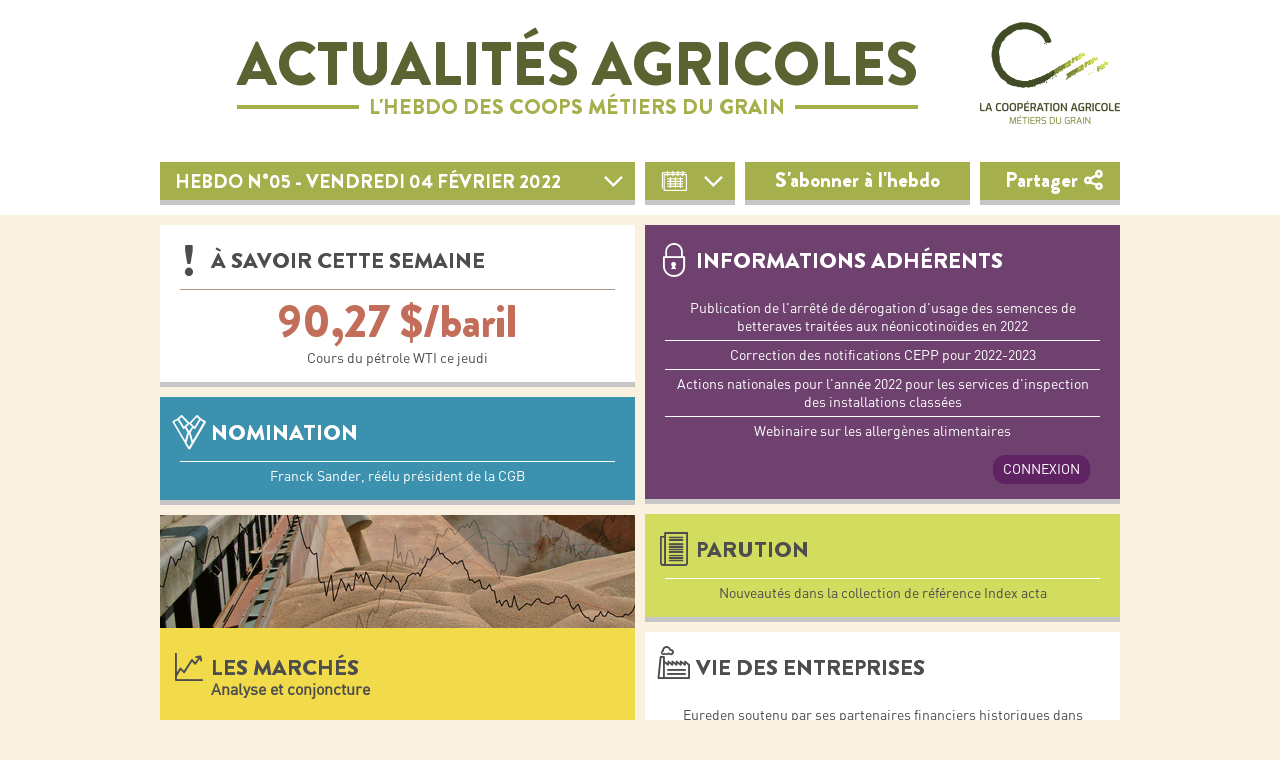

--- FILE ---
content_type: text/html; charset=UTF-8
request_url: https://actualites-agricoles.lacooperationagricole.coop/fr/vendredi-04-fevrier-2022/
body_size: 9237
content:
<!doctype html><html lang="fr"><head><meta charset="utf-8"><meta http-equiv="X-UA-Compatible" content="IE=edge,chrome=1"><title>Vendredi 04 février 2022 - Actualités Agricoles</title><meta name="description" content="L'hebdo des coops métiers du grain"><meta property="og:title" content="Vendredi 04 février 2022 - Actualités Agricoles"><meta property="og:description" content="L'hebdo des coops métiers du grain"><meta property="og:type" content="website"><meta property="og:image" content="https://actualites-agricoles.lacooperationagricole.coop/images/logo_coop_share.png"><base href="https://actualites-agricoles.lacooperationagricole.coop/"><meta name="author" content="&copy; 2026 - Coop de France - www.coopdefrance.coop"><meta name="robots" content="index, follow"><meta name="viewport" content="width=980, user-scalable=yes"><link rel="stylesheet" href="https://cdn.jsdelivr.net/npm/bootstrap@5.2.0/dist/css/bootstrap.min.css" integrity="sha384-gH2yIJqKdNHPEq0n4Mqa/HGKIhSkIHeL5AyhkYV8i59U5AR6csBvApHHNl/vI1Bx" crossorigin="anonymous"><link rel="stylesheet" href="css/art.php"><link rel="stylesheet" href="css/global.css"><link rel="shortcut icon" href="favicon.ico"><script src="lib/min/?f=js/jquery.min.js,js/highcharts.min.js,js/expander.min.js,js/fct.js,js/app.js"></script><script src="https://cdn.jsdelivr.net/npm/bootstrap@5.2.0/dist/js/bootstrap.bundle.min.js" integrity="sha384-A3rJD856KowSb7dwlZdYEkO39Gagi7vIsF0jrRAoQmDKKtQBHUuLZ9AsSv4jD4Xa" crossorigin="anonymous"></script><script type="text/javascript" src="//s7.addthis.com/js/300/addthis_widget.js#pubid=slebrin"></script><!--[if lt IE 9]><script src="js/html5shiv.js"></script><![endif]--><script async src='https://www.googletagmanager.com/gtag/js?id=G-5TE8RR7X04'></script><script>window.dataLayer = window.dataLayer || [];function gtag(){dataLayer.push(arguments);}gtag('js', new Date());gtag('config', 'G-5TE8RR7X04');</script></head><body><header class="header_top"><div id="bandeau1_header"><div class="size_content"><div id="second_logo"><a href="http://www.lacooperationagricole.coop/" target="_blank"><img src="images/logo.png" alt="la coopération agricole"></div></a><div id="main_title"><a href="/fr/vendredi-04-fevrier-2022/"><h1 class="title">Actualités Agricoles</h1><div class="subtitle"><span>L'hebdo des coops métiers du grain</span></div></a></div><div id="bandeau2_header"><div id="btn_header_right"><div id="btn_search"><div id="text_search"><span class="picto icon-picto-search"></span><span class="ico icon-picto-fleche"></span></div></div><div class="btn_newsletter"><span class="text_mail">S'abonner à l'hebdo</span></div><div id="btn_share"><div class="share"><span class="text_partage">Partager<span class="icon-picto-partage"></span></span><span class="form_partage"><div class="addthis_sharing_toolbox"></div></span></div></div></div><div id="btn_header_left"><div class="btn_archive"><div id="bandeau_title"><h2 data-id="2596">hebdo N°05 - Vendredi 04 février 2022</h2><span class="icon-picto-fleche"></span></div></div></div></div></div></div></header><div id="box-archives"><div class="box-shadow"><span class="icon-picto-plus close"></span><div class="content-shadow"><h1>Anciens numéros</h1><div class="accordion" id="accordionExample"><div class="accordion-item"><h2 class="accordion-header" id="heading2026"><button class="accordion-button" type="button" data-bs-toggle="collapse" data-bs-target="#collapse2026" aria-expanded="true" aria-controls="collapse2026">Année 2026</button></h2><div id="collapse2026" class="accordion-collapse collapse " aria-labelledby="heading2026" data-bs-parent="#accordionExample"><div class="accordion-body"><ul class=""><li><a class="" href="/fr/vendredi-23-janvier-2026/"><span>Hebdo N°1166</span> - Vendredi 23 janvier 2026</a></li><li><a class="" href="/fr/vendredi-16-janvier-2026/"><span>Hebdo N°1165</span> - Vendredi 16 janvier 2026</a></li><li><a class="" href="/fr/vendredi-09-janvier-2026/"><span>Hebdo N°1164</span> - Vendredi 09 janvier 2026</a></li></ul></div></div></div><div class="accordion-item"><h2 class="accordion-header" id="heading2025"><button class="accordion-button" type="button" data-bs-toggle="collapse" data-bs-target="#collapse2025" aria-expanded="true" aria-controls="collapse2025">Année 2025</button></h2><div id="collapse2025" class="accordion-collapse collapse " aria-labelledby="heading2025" data-bs-parent="#accordionExample"><div class="accordion-body"><ul class=""><li><a class="" href="/fr/vendredi-19-decembre-2025/"><span>Hebdo N°1163</span> - Vendredi 19 décembre 2025</a></li><li><a class="" href="/fr/vendredi-12-decembre-2025/"><span>Hebdo N°1162</span> - Vendredi 12 décembre 2025</a></li><li><a class="" href="/fr/vendredi-05-decembre-2025/"><span>Hebdo N°1161</span> - Vendredi 05 décembre 2025</a></li><li><a class="" href="/fr/vendredi-28-novembre-2025/"><span>Hebdo N°1160</span> - Vendredi 28 novembre 2025</a></li><li><a class="" href="/fr/vendredi-21-novembre-2025/"><span>Hebdo N°1159</span> - Vendredi 21 novembre 2025</a></li><li><a class="" href="/fr/vendredi-14-novembre-2025/"><span>Hebdo N°1158</span> - Vendredi 14 novembre 2025</a></li><li><a class="" href="/fr/vendredi-07-novembre-2025/"><span>Hebdo N°1157</span> - Vendredi 07 novembre 2025</a></li><li><a class="" href="/fr/vendredi-31-octobre-2025/"><span>Hebdo N°1156</span> - Vendredi 31 octobre 2025</a></li><li><a class="" href="/fr/vendredi-24-octobre-2025/"><span>Hebdo N°1155</span> - Vendredi 24 octobre 2025</a></li><li><a class="" href="/fr/vendredi-17-octobre-2025/"><span>Hebdo N°1154</span> - Vendredi 17 octobre 2025</a></li><li><a class="" href="/fr/vendredi-10-octobre-2025/"><span>Hebdo N°1153</span> - Vendredi 10 octobre 2025</a></li><li><a class="" href="/fr/vendredi-03-octobre-2025/"><span>Hebdo N°1152</span> - Vendredi 03 octobre 2025</a></li><li><a class="" href="/fr/vendredi-26-septembre-2025/"><span>Hebdo N°1151</span> - vendredi 26 septembre 2025</a></li><li><a class="" href="/fr/vendredi-19-septembre-2025/"><span>Hebdo N°1150</span> - vendredi 19 septembre 2025</a></li><li><a class="" href="/fr/vendredi-12-septembre-2025/"><span>Hebdo N°1149</span> - vendredi 12 septembre 2025</a></li><li><a class="" href="/fr/vendredi-05-septembre-2025/"><span>Hebdo 1148</span> - vendredi 05 septembre 2025</a></li><li><a class="" href="/fr/vendredi-01-aout-2025/"><span>Hebdo N°1147</span> - vendredi 01 août 2025</a></li><li><a class="" href="/fr/vendredi-25-juillet-2025/"><span>Hebdo N°1146</span> - vendredi 25 juillet 2025</a></li><li><a class="" href="/fr/vendredi-18-juillet-2025/"><span>Hebdo N°1145</span> - vendredi 18 juillet 2025</a></li><li><a class="" href="/fr/vendredi-11-juillet-2025/"><span>Hbdo N°1144</span> - vendredi 11 juillet 2025</a></li><li><a class="" href="/fr/vendredi-04-juillet-2025/"><span>Hebdo N°1143</span> - vendredi 04 juillet 2025</a></li><li><a class="" href="/fr/vendredi-27-juin-2025/"><span>Hebdo N°1142</span> - vendredi 27 juin 2025</a></li><li><a class="" href="/fr/vendredi-20-juin-2025/"><span>Hebdo N°1141</span> - vendredi 20 juin 2025</a></li><li><a class="" href="/fr/vendredi-13-juin-2025/"><span>Hebdo N°1140</span> - vendredi 13 juin 2025</a></li><li><a class="" href="/fr/vendredi-06-juin-2025/"><span>Hebdo N°1139</span> - vendredi 06 juin 2025</a></li><li><a class="" href="/fr/vendredi-23-mai-2025/"><span>Hebdo N°1138</span> - vendredi 23 mai 2025</a></li><li><a class="" href="/fr/vendredi-16-mai-2025/"><span>Hebdo N°1137</span> - vendredi 16 mai 2025</a></li><li><a class="" href="/fr/mercredi-7-mai-2025/"><span>Hebdo N°1136</span> - Mercredi 7 mai 2025</a></li><li><a class="" href="/fr/vendredi-25-avril-2025/"><span>Hebdo N°1135</span> - Vendredi 25 avril 2025</a></li><li><a class="" href="/fr/vendredi-11-avril-2025/"><span>Hebdo N°1134</span> - Vendredi 11 avril 2025</a></li><li><a class="" href="/fr/vendredi-04-avril-2025/"><span>hebdo N°1133</span> - Vendredi 04 avril 2025</a></li><li><a class="" href="/fr/vendredi-28-mars-2025/"><span>Hebdo N°1132</span> - Vendredi 28 mars 2025</a></li><li><a class="" href="/fr/vendredi-21-mars-2025/"><span>Hebdo N°31</span> - Vendredi 21 mars 2025</a></li><li><a class="" href="/fr/vendredi-14-mars-2025/"><span>Hebdo N°1130</span> - Vendredi 14 mars 2025</a></li><li><a class="" href="/fr/vendredi-07-mars-2025/"><span>Hebdo N°1129</span> - Vendredi 07 mars 2025</a></li><li><a class="" href="/fr/vendredi-28-fevrier-2025/"><span>Hebdo N°1128</span> - Vendredi 28 février 2025</a></li><li><a class="" href="/fr/vendredi-21-fevrier-2025/"><span>Hebdo N°1127</span> - Vendredi 21 février 2025</a></li><li><a class="" href="/fr/vendredi-14-fevrier-2025/"><span>Hebdo N°1126</span> - Vendredi 14 février 2025</a></li><li><a class="" href="/fr/vendredi-07-fevrier-2025/"><span>Hebdo N°1125</span> - Vendredi 07 février 2025</a></li><li><a class="" href="/fr/vendredi-31-janvier-2025/"><span>Hebdo N°1124</span> - Vendredi 31 janvier 2025</a></li><li><a class="" href="/fr/vendredi-24-janvier-2025/"><span>Hebdo N°1123</span> - Vendredi 24 janvier 2025</a></li><li><a class="" href="/fr/vendredi-17-janvier-2025-4777/"><span>Hebdo 1122</span> - Vendredi 17 janvier 2025</a></li><li><a class="" href="/fr/vendredi-10-janvier-2025/"><span>Hebdo N°1121</span> - Vendredi 10 janvier 2025</a></li></ul></div></div></div><div class="accordion-item"><h2 class="accordion-header" id="heading2024"><button class="accordion-button" type="button" data-bs-toggle="collapse" data-bs-target="#collapse2024" aria-expanded="true" aria-controls="collapse2024">Année 2024</button></h2><div id="collapse2024" class="accordion-collapse collapse " aria-labelledby="heading2024" data-bs-parent="#accordionExample"><div class="accordion-body"><ul class=""><li><a class="" href="/fr/vendredi-20-decembre-2024/"><span>Hebdo N°1120</span> - Vendredi 20 décembre 2024</a></li><li><a class="" href="/fr/vendredi-13-decembre-2024/"><span>Hebdo N°1119</span> - Vendredi 13 décembre 2024</a></li><li><a class="" href="/fr/vendredi-06-decembre-2024/"><span>Hebdo N°1118</span> - Vendredi 06 décembre 2024</a></li><li><a class="" href="/fr/vendredi-29-novembre-2024/"><span>Hebdo N°1117</span> - Vendredi 29 novembre 2024</a></li><li><a class="" href="/fr/vendredi-22-novembre-2024/"><span>Hebdo N°1116</span> - Vendredi 22 novembre 2024</a></li><li><a class="" href="/fr/vendredi-15-novembre-2024/"><span>Hebdo N°1115</span> - Vendredi 15 novembre 2024</a></li><li><a class="" href="/fr/vendredi-08-novembre-2024/"><span>Hebdo N°1114</span> - Vendredi 08 novembre 2024</a></li><li><a class="" href="/fr/vendredi-25-octobre-2024/"><span>Hebdo N°1113</span> - Vendredi 25 octobre 2024</a></li><li><a class="" href="/fr/vendredi-11-octobre-2024/"><span>Hebdo N°1112</span> - Vendredi 11 octobre 2024</a></li><li><a class="" href="/fr/vendredi-04-octobre-2024/"><span>Hebdo N°1111</span> - Vendredi 04 octobre 2024</a></li><li><a class="" href="/fr/vendredi-27-septembre-2024/"><span>Hebdo 1110</span> - Vendredi 27 septembre 2024</a></li><li><a class="" href="/fr/vendredi-20-septembre-2024/"><span>Hebdo N°1109</span> - Vendredi 20 septembre 2024</a></li><li><a class="" href="/fr/vendredi-13-septembre-2024/"><span>Hebdo N°1108</span> - Vendredi 13 septembre 2024</a></li><li><a class="" href="/fr/vendredi-06-septembre-2024/"><span>Hebdo N°1107</span> - Vendredi 06 septembre 2024</a></li><li><a class="" href="/fr/vendredi-02-aout-2024/"><span>Hebdo N°1106</span> - Vendredi 02 août 2024</a></li><li><a class="" href="/fr/vendredi-26-juillet-2024/"><span>Hebdo N°1105</span> - Vendredi 26 juillet 2024</a></li><li><a class="" href="/fr/vendredi-19-juillet-2024/"><span>Hebdo N°1104</span> - Vendredi 19 juillet 2024</a></li><li><a class="" href="/fr/vendredi-12-juillet-2024/"><span>Hebdo N°1103</span> - Vendredi 12 juillet 2024</a></li><li><a class="" href="/fr/vendredi-05-juillet-2024/"><span>Hebdo N°1102</span> - Vendredi 05 juillet 2024</a></li><li><a class="" href="/fr/vendredi-28-juin-2024/"><span>Hebdo N°1101</span> - Vendredi 28 juin 2024</a></li><li><a class="" href="/fr/vendredi-21-juin-2024/"><span>Hebdo N°1100</span> - Vendredi 21 juin 2024</a></li><li><a class="" href="/fr/vendredi-14-juin-2024/"><span>Hebdo N°1099</span> - Vendredi 14 juin 2024</a></li><li><a class="" href="/fr/vendredi-07-juin-2024/"><span>Hebdo N°1098</span> - Vendredi 07 juin 2024</a></li><li><a class="" href="/fr/vendredi-31-mai-2024/"><span>Hebdo N°1097</span> - Vendredi 31 mai 2024</a></li><li><a class="" href="/fr/vendredi-24-mai-2024/"><span>Hebdo N°1096</span> - Vendredi 24 mai 2024</a></li><li><a class="" href="/fr/vendredi-17-mai-2024/"><span>Hebdo N°1095</span> - Vendredi 17 mai 2024</a></li><li><a class="" href="/fr/vendredi-03-mai-2024/"><span>Hebdo N°1094</span> - Vendredi 03 mai 2024</a></li><li><a class="" href="/fr/vendredi-26-avril-2024/"><span>Hebdo 1093</span> - Vendredi 26 avril 2024</a></li><li><a class="" href="/fr/vendredi-19-avril-2024/"><span>Hebdo N°1092</span> - Vendredi 19 avril 2024</a></li><li><a class="" href="/fr/vendredi-12-avril-2024/"><span>Hebdo N°1091</span> - Vendredi 12 avril 2024</a></li><li><a class="" href="/fr/vendredi-05-avril-2024/"><span>Hebdo N°1090</span> - Vendredi 05 avril 2024</a></li><li><a class="" href="/fr/vendredi-29-mars-2024/"><span>Hebdo N°1089</span> - Vendredi 29 mars 2024</a></li><li><a class="" href="/fr/vendredi-22-mars-2024/"><span>Hebdo N°1088</span> - Vendredi 22 mars 2024</a></li><li><a class="" href="/fr/vendredi-15-mars-2024/"><span>Hebdo N°1087</span> - Vendredi 15 mars 2024</a></li><li><a class="" href="/fr/vendredi-08-mars-2024/"><span>Hebdo N°1086</span> - Vendredi 08 mars 2024</a></li><li><a class="" href="/fr/vendredi-1er-mars-2024/"><span>Hebdo N°1085</span> - Vendredi 1er mars 2024</a></li><li><a class="" href="/fr/vendredi-23-fevrier-2024/"><span>Hebdo N°1084</span> - Vendredi 23 février 2024</a></li><li><a class="" href="/fr/vendredi-16-fevrier-2024/"><span>Hebdo N°1083</span> - Vendredi 16 février 2024</a></li><li><a class="" href="/fr/vendredi-09-fevrier-2024/"><span>Hebdo N°1082</span> - Vendredi 09 février 2024</a></li><li><a class="" href="/fr/vendredi-02-fevrier-2024/"><span>Hebdo N°1081</span> - Vendredi 02 février 2024</a></li><li><a class="" href="/fr/vendredi-26-janvier-2024/"><span>Hebdo N°1080</span> - Vendredi 26 janvier 2024</a></li><li><a class="" href="/fr/vendredi-19-janvier-2024/"><span>Hebdo N°1079</span> - Vendredi 19 janvier 2024</a></li><li><a class="" href="/fr/vendredi-12-janvier-2024/"><span>Hebdo N°1078</span> - Vendredi 12 janvier 2024</a></li></ul></div></div></div><div class="accordion-item"><h2 class="accordion-header" id="heading2023"><button class="accordion-button" type="button" data-bs-toggle="collapse" data-bs-target="#collapse2023" aria-expanded="true" aria-controls="collapse2023">Année 2023</button></h2><div id="collapse2023" class="accordion-collapse collapse " aria-labelledby="heading2023" data-bs-parent="#accordionExample"><div class="accordion-body"><ul class=""><li><a class="" href="/fr/vendredi-22-decembre-2023/"><span>hebdo N°1077</span> - Vendredi 22 décembre 2023</a></li><li><a class="" href="/fr/vendredi-15-decembre-2023/"><span>Hebdo N°1076</span> - Vendredi 15 décembre 2023</a></li><li><a class="" href="/fr/vendredi-08-decembre-2023/"><span>Hebdo N°1075</span> - Vendredi 08 décembre 2023</a></li><li><a class="" href="/fr/vendredi-1er-decembre-2023/"><span>Hebdo N°1074</span> - Vendredi 1er décembre 2023</a></li><li><a class="" href="/fr/vendredi-24-novembre-2023/"><span>Hebdo N°1073</span> - Vendredi 24 novembre 2023</a></li><li><a class="" href="/fr/vendredi-17-novembre-2023/"><span>Hebdo N°1072</span> - Vendredi 17 novembre 2023</a></li><li><a class="" href="/fr/vendredi-10-novembre-2023/"><span>Hebdo N°1071</span> - Vendredi 10 novembre 2023</a></li><li><a class="" href="/fr/vendredi-03-novembre-2023/"><span>Hebdo N°1070</span> - Vendredi 03 novembre 2023</a></li><li><a class="" href="/fr/vendredi-20-octobre-2023/"><span>Hebdo N°1069</span> - Vendredi 20 octobre 2023</a></li><li><a class="" href="/fr/vendredi-13-octobre-2023/"><span>Hebdo N°1068</span> - Vendredi 13 octobre 2023</a></li><li><a class="" href="/fr/vendredi-06-octobre-2023/"><span>Hebdo N°1067</span> - Vendredi 06 octobre 2023</a></li><li><a class="" href="/fr/vendredi-29-septembre-2023/"><span>Hebdo N°1066</span> - Vendredi 29 septembre 2023</a></li><li><a class="" href="/fr/vendredi-22-septembre-2023/"><span>Hebdo N°1065</span> - Vendredi 22 septembre 2023</a></li><li><a class="" href="/fr/vendredi-15-septembre-2023/"><span>Hebdo N°1064</span> - Vendredi 15 septembre 2023</a></li><li><a class="" href="/fr/vendredi-08-septembre-2023/"><span>Hebdo 1063</span> - Vendredi 08 septembre 2023</a></li><li><a class="" href="/fr/vendredi-1er-septembre-2023/"><span>Hebdo N°1062</span> - Vendredi 1er septembre 2023</a></li><li><a class="" href="/fr/vendredi-28-juillet-2023/"><span>Hebdo N°1061</span> - Vendredi 28 juillet 2023</a></li><li><a class="" href="/fr/vendredi-21-juillet-2023/"><span>Hebdo N°1060</span> - Vendredi 21 juillet 2023</a></li><li><a class="" href="/fr/vendredi-14-juillet-2023/"><span>Hebdo N°1059</span> - Vendredi 14 juillet 2023</a></li><li><a class="" href="/fr/vendredi-07-juillet-2023/"><span>Hebdo N°1058</span> - Vendredi 07 juillet 2023</a></li><li><a class="" href="/fr/vendredi-30-juin-2023/"><span>Hebdo N°1057</span> - Vendredi 30 juin 2023</a></li><li><a class="" href="/fr/vendredi-23-juin-2023/"><span>Hebdo N°1056</span> - Vendredi 23 juin 2023</a></li><li><a class="" href="/fr/vendredi-16-juin-2023/"><span>Hebdo N°1055</span> - Vendredi 16 juin 2023</a></li><li><a class="" href="/fr/vendredi-09-juin-2023/"><span>Hebdo N°1054</span> - Vendredi 09 juin 2023</a></li><li><a class="" href="/fr/vendredi-02-juin-2023/"><span>Hebdo N°1053</span> - Vendredi 02 juin 2023</a></li><li><a class="" href="/fr/vendredi-26-mai-2023/"><span>Hebdo N°1052</span> - Vendredi 26 mai 2023</a></li><li><a class="" href="/fr/vendredi-12-mai-2023/"><span>Hebdo N°1051</span> - Vendredi 12 mai 2023</a></li><li><a class="" href="/fr/vendredi-05-mai-2023/"><span>Hebdo N°1050</span> - Vendredi 05 mai 2023</a></li><li><a class="" href="/fr/vendredi-28-avril-2023/"><span>Hebdo N°1049</span> - Vendredi 28 avril 2023</a></li><li><a class="" href="/fr/vendredi-21-avril-2023/"><span>Hebdo N°1048</span> - Vendredi 21 avril 2023</a></li><li><a class="" href="/fr/vendredi-14-avril-2023/"><span>Hebdo N°1047</span> - Vendredi 14 avril 2023</a></li><li><a class="" href="/fr/vendredi-07-avril-2023/"><span>Hebdo N°1046</span> - Vendredi 07 avril 2023</a></li><li><a class="" href="/fr/vendredi-31-mars-2023/"><span>Hebdo N°1045</span> - Vendredi 31 mars 2023</a></li><li><a class="" href="/fr/vendredi-24-mars-2023/"><span>Hebdo N°1044</span> - Vendredi 24 mars 2023</a></li><li><a class="" href="/fr/vendredi-17-mars-2023/"><span>Hebdo N°1043</span> - Vendredi 17 mars 2023</a></li><li><a class="" href="/fr/vendredi-10-mars-2023/"><span>Hebdo N°1042</span> - Vendredi 10 mars 2023</a></li><li><a class="" href="/fr/vendredi-03-mars-2023/"><span>Hebdo N°1041</span> - Vendredi 03 mars 2023</a></li><li><a class="" href="/fr/vendredi-24-fevrier-2023/"><span>Hebdo N°1040</span> - Vendredi 24 février 2023</a></li><li><a class="" href="/fr/vendredi-17-fevrier-2023/"><span>Hebdo 1039</span> - Vendredi 17 février 2023</a></li><li><a class="" href="/fr/vendredi-10-fevrier-2023/"><span>Hebdo N°1038</span> - Vendredi 10 février 2023</a></li><li><a class="" href="/fr/vendredi-03-fevrier-2023/"><span>Hebdo N°1037</span> - Vendredi 03 février 2023</a></li><li><a class="" href="/fr/vendredi-27-janvier-2023/"><span>Hebdo N°1036</span> - Vendredi 27 janvier 2023</a></li><li><a class="" href="/fr/vendredi-20-janvier-2023/"><span>Hebdo N°1035</span> - Vendredi 20 janvier 2023</a></li><li><a class="" href="/fr/vendredi-13-janvier-2023/"><span>Hebdo N°1034</span> - Vendredi 13 janvier 2023</a></li></ul></div></div></div><div class="accordion-item"><h2 class="accordion-header" id="heading2022"><button class="accordion-button" type="button" data-bs-toggle="collapse" data-bs-target="#collapse2022" aria-expanded="true" aria-controls="collapse2022">Année 2022</button></h2><div id="collapse2022" class="accordion-collapse collapse " aria-labelledby="heading2022" data-bs-parent="#accordionExample"><div class="accordion-body"><ul class=""><li><a class="" href="/fr/vendredi-23-decembre-2022/"><span>Hebdo N°1033</span> - Vendredi 23 décembre 2022</a></li><li><a class="" href="/fr/vendredi-16-decembre-2022/"><span>Hebdo N°1032</span> - Vendredi 16 décembre 2022</a></li><li><a class="" href="/fr/vendredi-09-decembre-2022/"><span>Hebdo N°1031</span> - Vendredi 09 décembre 2022</a></li><li><a class="" href="/fr/vendredi-02-decembre-2022/"><span>Hebdo N°1030</span> - Vendredi 02 décembre 2022</a></li><li><a class="" href="/fr/vendredi-25-novembre-2022/"><span>Hebdo N°1029</span> - Vendredi 25 novembre 2022</a></li><li><a class="" href="/fr/vendredi-18-novembre-2022/"><span>Hebdo N°1028</span> - Vendredi 18 novembre 2022</a></li><li><a class="" href="/fr/vendredi-04-novembre-2022/"><span>Hebdo N°1027</span> - Vendredi 04 novembre 2022</a></li><li><a class="" href="/fr/vendredi-28-octobre-2022/"><span>Hebdo N°1026</span> - Vendredi 28 octobre 2022</a></li><li><a class="" href="/fr/vendredi-21-octobre-2022/"><span>Hebdo N°1025</span> - Vendredi 21 octobre 2022</a></li><li><a class="" href="/fr/vendredi-14-octobre-2022/"><span>Hebdo N°1024</span> - Vendredi 14 octobre 2022</a></li><li><a class="" href="/fr/vendredi-07-octobre-2022/"><span>Hebdo N°1023</span> - Vendredi 07 octobre 2022</a></li><li><a class="" href="/fr/vendredi-30-septembre-2022/"><span>Hebdo N°1022</span> - Vendredi 30 septembre 2022</a></li><li><a class="" href="/fr/vendredi-23-septembre-2022/"><span>Hebdo N°1021</span> - Vendredi 23 septembre 2022</a></li><li><a class="" href="/fr/vendredi-16-septembre-2022/"><span>Hebdo N°32</span> - Vendredi 16 septembre 2022</a></li><li><a class="" href="/fr/vendredi-09-septembre-2022/"><span>Hebdo N°31</span> - Vendredi 09 septembre 2022</a></li><li><a class="" href="/fr/vendredi-02-septembre-2022/"><span>Hebdo N°30</span> - Vendredi 02 septembre 2022</a></li><li><a class="" href="/fr/vendredi-26-aout-2022-2917/"><span>Hebdo N°29</span> - Vendredi 26 août 2022</a></li><li><a class="" href="/fr/vendredi-29-juillet-2022/"><span>Hebdo N°28</span> - Vendredi 29 juillet 2022</a></li><li><a class="" href="/fr/vendredi-22-juillet-2022/"><span>Hebdo N°27</span> - Vendredi 22 juillet 2022</a></li><li><a class="" href="/fr/vendredi-15-juillet-2022/"><span>Hebdo N°26</span> - Vendredi 15 juillet 2022</a></li><li><a class="" href="/fr/vendredi-08-juillet-2022/"><span>hebdo N°25</span> - Vendredi 08 juillet 2022</a></li><li><a class="" href="/fr/vendredi-01-juillet-2022/"><span>Hebdo N°24</span> - Vendredi 01 juillet 2022</a></li><li><a class="" href="/fr/vendredi-24-juin-2022/"><span>Hebdo N°23</span> - Vendredi 24 juin 2022</a></li><li><a class="" href="/fr/vendredi-17-juin-2022/"><span>Hebdo N°22</span> - Vendredi 17 juin 2022</a></li><li><a class="" href="/fr/vendredi-10-juin-2022/"><span>Hebdo N°21</span> - Vendredi 10 juin 2022</a></li><li><a class="" href="/fr/vendredi-03-juin-2022/"><span>Hebdo N°20</span> - Vendredi 03 juin 2022</a></li><li><a class="" href="/fr/vendredi-20-mai-2022/"><span>Hebdo N°19</span> - Vendredi 20 mai 2022</a></li><li><a class="" href="/fr/vendredi-13-mai-2022/"><span>Hebdo N°18</span> - Vendredi 13 mai 2022</a></li><li><a class="" href="/fr/vendredi-06-mai-2022/"><span>Hebdo N°17</span> - Vendredi 06 mai 2022</a></li><li><a class="" href="/fr/vendredi-29-avril-2022/"><span>HEBDO N°16</span> - Vendredi 29 avril 2022</a></li><li><a class="" href="/fr/vendredi-22-avril-2022/"><span>Hebdo N°15</span> - Vendredi 22 avril 2022</a></li><li><a class="" href="/fr/vendredi-15-avril-2022/"><span>Hebdo N°14</span> - Vendredi 15 avril 2022</a></li><li><a class="" href="/fr/vendredi-08-avril-2022/"><span>hebdo N°13</span> - Vendredi 08 avril 2022</a></li><li><a class="" href="/fr/vendredi-1er-avril-2022/"><span>Hebdo N°12</span> - Vendredi 1er avril 2022</a></li><li><a class="" href="/fr/vendredi-25-mars-2022/"><span>Hebdo N°11</span> - Vendredi 25 mars 2022</a></li><li><a class="" href="/fr/vendredi-18-mars-2022/"><span>Hebdo N°10</span> - Vendredi 18 mars 2022</a></li><li><a class="" href="/fr/vendredi-04-mars-2022/"><span>Hebdo N°09</span> - Vendredi 04 mars 2022</a></li><li><a class="" href="/fr/vendredi-25-fevrier-2022/"><span>Hebdo N°08</span> - Vendredi 25 février 2022</a></li><li><a class="" href="/fr/vendredi-18-fevrier-2022/"><span>Hebdo N°07</span> - Vendredi 18 février 2022</a></li><li><a class="" href="/fr/vendredi-11-fevrier-2022/"><span>Hebdo N°06</span> - Vendredi 11 février 2022</a></li><li><a class="" href="/fr/vendredi-04-fevrier-2022/"><span>hebdo N°05</span> - Vendredi 04 février 2022</a></li><li><a class="" href="/fr/vendredi-28-janvier-2022/"><span>Hebdo N°04</span> - Vendredi 28 janvier 2022</a></li><li><a class="" href="/fr/vendredi-21-janvier-2022/"><span>Hebdo N°03</span> - Vendredi 21 janvier 2022</a></li><li><a class="" href="/fr/vendredi-14-janvier-2022/"><span>Hebdo N°02</span> - Vendredi 14 janvier 2022</a></li><li><a class="" href="/fr/vendredi-07-janvier-2022-2536/"><span>Hebdo N°01</span> - Vendredi 07 janvier 2022</a></li></ul></div></div></div><div class="accordion-item"><h2 class="accordion-header" id="heading2021"><button class="accordion-button" type="button" data-bs-toggle="collapse" data-bs-target="#collapse2021" aria-expanded="true" aria-controls="collapse2021">Année 2021</button></h2><div id="collapse2021" class="accordion-collapse collapse " aria-labelledby="heading2021" data-bs-parent="#accordionExample"><div class="accordion-body"><ul class=""><li><a class="" href="/fr/vendredi-17-decembre-2021/"><span>Hebdo N°46</span> - Vendredi 17 décembre 2021</a></li><li><a class="" href="/fr/vendredi-10-decembre-2021/"><span>Hebdo N°45</span> - Vendredi 10 décembre 2021</a></li><li><a class="" href="/fr/vendredi-03-decembre-2021/"><span>Hebdo N°44</span> - Vendredi 03 décembre 2021</a></li><li><a class="" href="/fr/vendredi-26-novembre-2021/"><span>Hebdo N°43</span> - Vendredi 26 novembre 2021</a></li><li><a class="" href="/fr/vendredi-19-novembre-2021/"><span>Hebdo N°42</span> - Vendredi 19 novembre 2021</a></li><li><a class="" href="/fr/vendredi-12-novembre-2021/"><span>Hebdo N°41</span> - Vendredi 12 novembre 2021</a></li><li><a class="" href="/fr/vendredi-05-novembre-2021/"><span>Hebdo N°40</span> - Vendredi 05 novembre 2021</a></li><li><a class="" href="/fr/vendredi-29-octobre-2021/"><span>Hebdo N°39</span> - Vendredi 29 octobre 2021</a></li><li><a class="" href="/fr/vendredi-22-octobre-2021/"><span>Hebdo N°38</span> - Vendredi 22 octobre 2021</a></li><li><a class="" href="/fr/vendredi-15-octobre-2021/"><span>Hebdo N°37</span> - Vendredi 15 octobre 2021</a></li><li><a class="" href="/fr/vendredi-08-octobre-2021/"><span>Hebdo N°36</span> - Vendredi 08 octobre 2021</a></li><li><a class="" href="/fr/vendredi-01-octobre-2021/"><span>Hebdo N°35</span> - Vendredi 01 octobre 2021</a></li><li><a class="" href="/fr/vendredi-24-septembre-2021/"><span>Hebdo N°34</span> - Vendredi 24 septembre 2021</a></li><li><a class="" href="/fr/vendredi-17-septembre-2021/"><span>Hebdo N°33</span> - Vendredi 17 septembre 2021</a></li><li><a class="" href="/fr/vendredi-10-septembre-2021/"><span>Hebdo N°32</span> - Vendredi 10 septembre 2021</a></li><li><a class="" href="/fr/vendredi-03-septembre-2021/"><span>Hebdo N°31</span> - Vendredi 03 septembre 2021</a></li><li><a class="" href="/fr/vendredi-27-aout-2021/"><span>Hebdo N°30</span> - Vendredi 27 août 2021</a></li><li><a class="" href="/fr/vendredi-30-juillet-2021/"><span>Hebdo N°29</span> - Vendredi 30 juillet 2021</a></li><li><a class="" href="/fr/vendredi-23-juillet-2021/"><span>Hebdo N°28</span> - Vendredi 23 juillet 2021</a></li><li><a class="" href="/fr/vendredi-16-juillet-2021/"><span>Hebdo N°27</span> - Vendredi 16 juillet 2021</a></li><li><a class="" href="/fr/vendredi-09-juillet-2021/"><span>Hebdo N°26</span> - Vendredi 09 juillet 2021</a></li><li><a class="" href="/fr/vendredi-02-juillet-2021/"><span>Hebdo N°25</span> - Vendredi 02 juillet 2021</a></li><li><a class="" href="/fr/vendredi-25-juin-2021/"><span>Hebdo N°24</span> - Vendredi 25 juin 2021</a></li><li><a class="" href="/fr/vendredi-18-juin-2021/"><span>Hebdo N°23</span> - Vendredi 18 juin 2021</a></li><li><a class="" href="/fr/vendredi-11-juin-2021/"><span>Hebdo N°22</span> - Vendredi 11 juin 2021</a></li><li><a class="" href="/fr/vendredi-04-juin-2021/"><span>Hebdo N°21</span> - Vendredi 04 juin 2021</a></li><li><a class="" href="/fr/vendredi-28-mai-2021/"><span>Hebdo N°20</span> - Vendredi 28 mai 2021</a></li><li><a class="" href="/fr/vendredi-21-mai-2021/"><span>Hebdo N°19</span> - Vendredi 21 mai 2021</a></li><li><a class="" href="/fr/vendredi-07-mai-2021/"><span>Hebdo N°18</span> - Vendredi 07 mai 2021</a></li><li><a class="" href="/fr/vendredi-30-avril-2021/"><span>Hebdo N°17</span> - Vendredi 30 avril 2021</a></li><li><a class="" href="/fr/vendredi-23-avril-2021/"><span>hebdo N°16</span> - Vendredi 23 avril 2021</a></li><li><a class="" href="/fr/vendredi-16-avril-2021/"><span>Hebdo N°15</span> - Vendredi 16 avril 2021</a></li><li><a class="" href="/fr/vendredi-09-avril-2021/"><span>Hebdo N°14</span> - Vendredi 09 avril 2021</a></li><li><a class="" href="/fr/vendredi-02-avril-2021/"><span>Hebdo N°13</span> - Vendredi 02 avril 2021</a></li><li><a class="" href="/fr/vendredi-26-mars-2021/"><span>Hebdo N°12</span> - Vendredi 26 mars 2021</a></li><li><a class="" href="/fr/vendredi-19-mars-2021/"><span>Hebdo N°11</span> - Vendredi 19 mars 2021</a></li><li><a class="" href="/fr/vendredi-12-mars-2021/"><span>Hebdo N°10</span> - Vendredi 12 mars 2021</a></li><li><a class="" href="/fr/vendredi-05-mars-2021/"><span>Hebdo N°09</span> - Vendredi 05 mars 2021</a></li><li><a class="" href="/fr/vendredi-26-fevrier-2021/"><span>Hebdo N°08</span> - Vendredi 26 février 2021</a></li><li><a class="" href="/fr/vendredi-19-fevrier-2021/"><span>Hebdo N°07</span> - Vendredi 19 février 2021</a></li><li><a class="" href="/fr/vendredi-12-fevrier-2021/"><span>Hebdo N°06</span> - Vendredi 12 février 2021</a></li><li><a class="" href="/fr/vendredi-05-fevrier-2021/"><span>Hebdo N°05</span> - Vendredi 05 février 2021</a></li><li><a class="" href="/fr/vendredi-29-janvier-2021/"><span>Hebdo N°04</span> - Vendredi 29 janvier 2021</a></li><li><a class="" href="/fr/vendredi-22-janvier-2021/"><span>Hebdo N°03</span> - Vendredi 22 janvier 2021</a></li><li><a class="" href="/fr/vendredi-15-janvier-2021/"><span>Hebdo N°02</span> - Vendredi 15 janvier 2021</a></li><li><a class="" href="/fr/vendredi-08-janvier-2021/"><span>Hebdo N°01</span> - Vendredi 08 janvier 2021</a></li></ul></div></div></div><div class="accordion-item"><h2 class="accordion-header" id="heading2020"><button class="accordion-button" type="button" data-bs-toggle="collapse" data-bs-target="#collapse2020" aria-expanded="true" aria-controls="collapse2020">Année 2020</button></h2><div id="collapse2020" class="accordion-collapse collapse " aria-labelledby="heading2020" data-bs-parent="#accordionExample"><div class="accordion-body"><ul class=""><li><a class="" href="/fr/vendredi-18-decembre-2020/"><span>HEBDO N°46</span> - Vendredi 18 décembre 2020</a></li><li><a class="" href="/fr/vendredi-11-decembre-2020/"><span>Hebdo N°45</span> - Vendredi 11 décembre 2020</a></li><li><a class="" href="/fr/vendredi-04-decembre-2020/"><span>Hebdo N°44</span> - Vendredi 04 décembre 2020</a></li><li><a class="" href="/fr/vendredi-27-novembre-2020/"><span>Hebdo N°43</span> - Vendredi 27 novembre 2020</a></li><li><a class="" href="/fr/vendredi-20-novembre-2020/"><span>Hebdo N°42</span> - Vendredi 20 novembre 2020</a></li><li><a class="" href="/fr/vendredi-13-novembre-2020/"><span>Hebdo N°41</span> - Vendredi 13 novembre 2020</a></li><li><a class="" href="/fr/vendredi-06-novembre-2020/"><span>Hebdo N°40</span> - Vendredi 06 novembre 2020</a></li><li><a class="" href="/fr/vendredi-30-octobre-2020/"><span>Hebdo N°39</span> - Vendredi 30 octobre 2020</a></li><li><a class="" href="/fr/vendredi-23-octobre-2020/"><span>Hebdo N°38</span> - Vendredi 23 octobre 2020</a></li><li><a class="" href="/fr/vendredi-16-octobre-2020/"><span>Hebdo N°37</span> - Vendredi 16 octobre 2020</a></li><li><a class="" href="/fr/vendredi-09-octobre-2020/"><span>Hebdo N°36</span> - Vendredi 09 octobre 2020</a></li><li><a class="" href="/fr/vendredi-02-octobre-2020/"><span>Hebdo N°35</span> - Vendredi 02 octobre 2020</a></li><li><a class="" href="/fr/vendredi-25-septembre-2020/"><span>Hebdo N°34</span> - Vendredi 25 septembre 2020</a></li><li><a class="" href="/fr/vendredi-18-septembre-2020/"><span>Hebdo N°33</span> - Vendredi 18 septembre 2020</a></li><li><a class="" href="/fr/vendredi-11-septembre-2020/"><span>Hebdo N°32</span> - Vendredi 11 septembre 2020</a></li><li><a class="" href="/fr/vendredi-04-septembre-2020/"><span>Hebdo N°31</span> - Vendredi 04 septembre 2020</a></li><li><a class="" href="/fr/vendredi-07-aout-2020/"><span>Hebdo N°30</span> - Vendredi 07 août 2020</a></li><li><a class="" href="/fr/vendredi-31-juillet-2020/"><span>Hebdo N°29</span> - Vendredi 31 juillet 2020</a></li><li><a class="" href="/fr/vendredi-24-juillet-2020/"><span>Hebdo N°28</span> - Vendredi 24 juillet 2020</a></li><li><a class="" href="/fr/vendredi-17-juillet-2020/"><span>Hebdo N°27</span> - Vendredi 17 juillet 2020</a></li><li><a class="" href="/fr/vendredi-10-juillet-2020/"><span>Hebdo N°26</span> - Vendredi 10 juillet 2020</a></li><li><a class="" href="/fr/vendredi-03-juillet-2020/"><span>Hebdo  N°25</span> - Vendredi 03 juillet 2020</a></li><li><a class="" href="/fr/vendredi-26-juin-2020/"><span>Hebdo N°24</span> - Vendredi 26 juin 2020</a></li><li><a class="" href="/fr/vendredi-19-juin-2020/"><span>Hebdo N°23</span> - Vendredi 19 juin 2020</a></li><li><a class="" href="/fr/vendredi-12-juin-2020/"><span>Hebdo N°22</span> - Vendredi 12 juin 2020</a></li><li><a class="" href="/fr/vendredi-05-juin-2020/"><span>Hebdo N°21</span> - Vendredi 05 juin 2020</a></li><li><a class="" href="/fr/vendredi-29-mai-2020/"><span>Hebdo N°20</span> - Vendredi 29 mai 2020</a></li><li><a class="" href="/fr/vendredi-15-mai-2020/"><span>Hebdo N°19</span> - Vendredi 15 mai 2020</a></li><li><a class="" href="/fr/jeudi-07-mai-2020/"><span>Hebdo N°18</span> - Jeudi 07 mai 2020</a></li><li><a class="" href="/fr/jeudi-30-avril-2020/"><span>Hebdo N°17</span> - Jeudi 30 avril 2020</a></li><li><a class="" href="/fr/vendredi-24-avril-2020/"><span>Hebdo N°16</span> - Vendredi 24 avril 2020</a></li><li><a class="" href="/fr/vendredi-17-avril-2020/"><span>Hebdo N°15</span> - Vendredi 17 avril 2020</a></li><li><a class="" href="/fr/vendredi-10-avril-2020/"><span>Hebdo N°14</span> - Vendredi 10 avril 2020</a></li><li><a class="" href="/fr/vendredi-03-avril-2020/"><span>Hebdo N°13</span> - Vendredi 03 avril 2020</a></li><li><a class="" href="/fr/vendredi-27-mars-2020/"><span>Hebdo N°12</span> - Vendredi 27 mars 2020</a></li><li><a class="" href="/fr/vendredi-20-mars-2020/"><span>Hebdo N°11</span> - Vendredi 20 mars 2020</a></li><li><a class="" href="/fr/vendredi-13-mars-2020/"><span>Hebdo N°10</span> - Vendredi 13 mars 2020</a></li><li><a class="" href="/fr/vendredi-06-mars-2020/"><span>Hebdo N°09</span> - Vendredi 06 mars 2020</a></li><li><a class="" href="/fr/vendredi-28-fevrier-2020/"><span>Hebdo N°08</span> - Vendredi 28 février 2020</a></li><li><a class="" href="/fr/vendredi-21-fevrier-2020/"><span>Hebdo N°07</span> - Vendredi 21 février 2020</a></li><li><a class="" href="/fr/vendredi-14-fevrier-2020/"><span>Hebdo N°06</span> - Vendredi 14 février 2020</a></li><li><a class="" href="/fr/vendredi-07-fevrier-2020/"><span>Hebdo N°05</span> - Vendredi 07 février 2020</a></li><li><a class="" href="/fr/vendredi-31-janvier-2020/"><span>Hebdo N°04</span> - Vendredi 31 janvier 2020</a></li><li><a class="" href="/fr/vendredi-24-janvier-2020/"><span>Hebdo N°03</span> - Vendredi 24 janvier 2020</a></li><li><a class="" href="/fr/vendredi-17-janvier-2020/"><span>Hebdo N°02</span> - Vendredi 17 janvier 2020</a></li><li><a class="" href="/fr/vendredi-10-janvier-2020/"><span>Hebdo N°01</span> - Vendredi 10 janvier 2020</a></li></ul></div></div></div><div class="accordion-item"><h2 class="accordion-header" id="heading2019"><button class="accordion-button" type="button" data-bs-toggle="collapse" data-bs-target="#collapse2019" aria-expanded="true" aria-controls="collapse2019">Année 2019</button></h2><div id="collapse2019" class="accordion-collapse collapse " aria-labelledby="heading2019" data-bs-parent="#accordionExample"><div class="accordion-body"><ul class=""><li><a class="" href="/fr/vendredi-20-decembre-2019/"><span>Hebdo N°44</span> - Vendredi 20 décembre 2019</a></li><li><a class="" href="/fr/vendredi-13-decembre-2019/"><span>Hebdo N°43</span> - Vendredi 13 décembre 2019</a></li><li><a class="" href="/fr/vendredi-06-decembre-2019/"><span>Hebdo N°42</span> - Vendredi 06 décembre 2019</a></li><li><a class="" href="/fr/vendredi-29-novembre-2019/"><span>Hebdo N°41</span> - Vendredi 29 novembre 2019</a></li><li><a class="" href="/fr/vendredi-22-novembre-2019/"><span>Hebdo N°40</span> - Vendredi 22 novembre 2019</a></li><li><a class="" href="/fr/vendredi-15-novembre-2019/"><span>Hebdo N°39</span> - Vendredi 15 novembre 2019</a></li><li><a class="" href="/fr/vendredi-08-novembre-2019/"><span>Hebdo N°38</span> - Vendredi 08 novembre 2019</a></li><li><a class="" href="/fr/vendredi-25-octobre-2019/"><span>Hebdo N°37</span> - Vendredi 25 octobre 2019</a></li><li><a class="" href="/fr/vendredi-18-octobre-2019/"><span>Hebdo N°36</span> - Vendredi 18 octobre 2019</a></li><li><a class="" href="/fr/vendredi-11-octobre-2019/"><span>Hebdo N°35</span> - Vendredi 11 octobre 2019</a></li><li><a class="" href="/fr/vendredi-04-octobre-2019/"><span>Hebdo N°34</span> - Vendredi 04 octobre 2019</a></li><li><a class="" href="/fr/vendredi-27-septembre-2019/"><span>Hebdo N°33</span> - Vendredi 27 septembre 2019</a></li><li><a class="" href="/fr/vendredi-20-septembre-2019/"><span>Hebdo N°32</span> - Vendredi 20 septembre 2019</a></li><li><a class="" href="/fr/vendredi-13-septembre-2019/"><span>Hebdo N°31</span> - Vendredi 13 septembre 2019</a></li><li><a class="" href="/fr/vendredi-06-septembre-2019/"><span>Hebdo N°30</span> - Vendredi 06 septembre 2019</a></li><li><a class="" href="/fr/vendredi-30-aout-2019/"><span>Hebdo N°29</span> - Vendredi 30 août 2019</a></li><li><a class="" href="/fr/vendredi-02-aout-2019/"><span>Hebdo N°28</span> - Vendredi 02 août 2019</a></li><li><a class="" href="/fr/vendredi-26-juillet-2019/"><span>Hebdo N°27</span> - Vendredi 26 juillet 2019</a></li><li><a class="" href="/fr/vendredi-19-juillet-2019/"><span>hebdo N°26</span> - Vendredi 19 juillet 2019</a></li><li><a class="" href="/fr/vendredi-12-juillet-2019/"><span>Hebdo N°25</span> - Vendredi 12 juillet 2019</a></li><li><a class="" href="/fr/vendredi-05-juillet-2019/"><span>Hebdo N°24</span> - Vendredi 05 juillet 2019</a></li><li><a class="" href="/fr/vendredi-28-juin-2019/"><span>Hebdo N°23</span> - Vendredi 28 juin 2019</a></li><li><a class="" href="/fr/vendredi-21-juin-2019/"><span>Hebdo N°22</span> - Vendredi 21 juin 2019</a></li><li><a class="" href="/fr/vendredi-14-juin-2019/"><span>Hebdo N°21</span> - Vendredi 14 juin 2019</a></li><li><a class="" href="/fr/vendredi-07-juin-2019/"><span>Hebdo N°20</span> - Vendredi 07 juin 2019</a></li><li><a class="" href="/fr/vendredi-24-mai-2019/"><span>Hebdo N°19</span> - Vendredi 24 mai 2019</a></li><li><a class="" href="/fr/vendredi-17-mai-2019/"><span>Hebdo N°18</span> - Vendredi 17 mai 2019</a></li><li><a class="" href="/fr/vendredi-10-mai-2019/"><span>Hebdo N°17</span> - Vendredi 10 mai 2019</a></li><li><a class="" href="/fr/vendredi-26-avril-2019/"><span>Hebdo N°16</span> - Vendredi 26 avril 2019</a></li><li><a class="" href="/fr/vendredi-19-avril-2019/"><span>Hebdo N°15</span> - Vendredi 19 avril 2019</a></li><li><a class="" href="/fr/vendredi-12-avril-2019/"><span>Hebdo N°14</span> - Vendredi 12 avril 2019</a></li><li><a class="" href="/fr/vendredi-05-avril-2019/"><span>Hebdo N°13</span> - Vendredi 05 avril 2019</a></li><li><a class="" href="/fr/vendredi-29-mars-2019/"><span>Hebdo N°12</span> - Vendredi 29 mars 2019</a></li><li><a class="" href="/fr/vendredi-22-mars-2019/"><span>Hebdo N°11</span> - Vendredi 22 mars 2019</a></li><li><a class="" href="/fr/vendredi-15-mars-2019/"><span>Hebdo N°10</span> - Vendredi 15 mars 2019</a></li><li><a class="" href="/fr/vendredi-08-mars-2019/"><span>Hebdo N°09</span> - Vendredi 08 mars 2019</a></li><li><a class="" href="/fr/vendredi-22-fevrier-2019/"><span>Hebdo N°08</span> - Vendredi 22 février 2019</a></li><li><a class="" href="/fr/vendredi-15-fevrier-2019/"><span>Hebdo N°07</span> - Vendredi 15 février 2019</a></li><li><a class="" href="/fr/vendredi-08-fevrier-2019/"><span>Hebdo N°06</span> - Vendredi 08 février 2019</a></li><li><a class="" href="/fr/vendredi-01-fevrier-2019/"><span>Hebdo N°05</span> - Vendredi 01 février 2019</a></li><li><a class="" href="/fr/vendredi-25-janvier-2019/"><span>Hebdo N°04</span> - Vendredi 25 janvier 2019</a></li><li><a class="" href="/fr/vendredi-18-janvier-2019/"><span>Hebdo N°03</span> - Vendredi 18 janvier 2019</a></li><li><a class="" href="/fr/vendredi-11-janvier-2019/"><span>Hebdo N°02</span> - Vendredi 11 janvier 2019</a></li><li><a class="" href="/fr/vendredi-04-janvier-2019/"><span>Hebdo N°01</span> - Vendredi 04 janvier 2019</a></li></ul></div></div></div><div class="accordion-item"><h2 class="accordion-header" id="heading2018"><button class="accordion-button" type="button" data-bs-toggle="collapse" data-bs-target="#collapse2018" aria-expanded="true" aria-controls="collapse2018">Année 2018</button></h2><div id="collapse2018" class="accordion-collapse collapse " aria-labelledby="heading2018" data-bs-parent="#accordionExample"><div class="accordion-body"><ul class=""><li><a class="" href="/fr/vendredi-14-decembre-2018/"><span>Hebdo N°45</span> - Vendredi 14 décembre 2018</a></li><li><a class="" href="/fr/vendredi-07-decembre-2018/"><span>Hebdo N°44</span> - Vendredi 07 décembre 2018</a></li><li><a class="" href="/fr/vendredi-30-novembre-2018/"><span>Hebdo N°43</span> - Vendredi 30 novembre 2018</a></li><li><a class="" href="/fr/vendredi-23-novembre-2018/"><span>Hebdo N°42</span> - Vendredi 23 novembre 2018</a></li><li><a class="" href="/fr/vendredi-16-novembre-2018/"><span>Hebdo N°41</span> - Vendredi 16 novembre 2018</a></li><li><a class="" href="/fr/vendredi-09-novembre-2018/"><span>Hebdo N°40</span> - Vendredi 09 novembre 2018</a></li><li><a class="" href="/fr/vendredi-26-octobre-2018/"><span>Hebdo N°39</span> - Vendredi 26 octobre 2018</a></li><li><a class="" href="/fr/vendredi-19-octobre-2018/"><span>Hebdo N°38</span> - Vendredi 19 octobre 2018</a></li><li><a class="" href="/fr/vendredi-12-octobre-2018/"><span>Hebdo N°37</span> - Vendredi 12 octobre 2018</a></li><li><a class="" href="/fr/vendredi-05-octobre-2018/"><span>Hebdo N°36</span> - Vendredi 05 octobre 2018</a></li><li><a class="" href="/fr/vendredi-28-septembre-2018/"><span>Hebdo N°35</span> - Vendredi 28 septembre 2018</a></li><li><a class="" href="/fr/vendredi-21-septembre-2018/"><span>Hebdo N°34</span> - Vendredi 21 septembre 2018</a></li><li><a class="" href="/fr/vendredi-14-septembre-2018/"><span>Hebdo N°33</span> - Vendredi 14 septembre 2018</a></li><li><a class="" href="/fr/vendredi-07-septembre-2018/"><span>Hebdo N°32</span> - Vendredi 07 septembre 2018</a></li><li><a class="" href="/fr/vendredi-31-aout-2018/"><span>Hebdo N°31</span> - Vendredi 31 août 2018</a></li><li><a class="" href="/fr/vendredi-24-aout-2018/"><span>Hebdo N°30</span> - Vendredi 24 août 2018</a></li><li><a class="" href="/fr/vendredi-10-aout-2018/"><span>Hebdo N°29</span> - Vendredi 10 août 2018</a></li><li><a class="" href="/fr/vendredi-20-juillet-2018/"><span>Hebdo N°28</span> - Vendredi 20 juillet 2018</a></li><li><a class="" href="/fr/vendredi-13-juillet-2018/"><span>Hebdo N°27</span> - Vendredi 13 juillet 2018</a></li><li><a class="" href="/fr/vendredi-06-juillet-2018/"><span>Hebdo N°26</span> - Vendredi 06 juillet 2018</a></li><li><a class="" href="/fr/vendredi-29-juin-2018/"><span>Hebdo N°25</span> - Vendredi 29 juin 2018</a></li><li><a class="" href="/fr/vendredi-22-juin-2018/"><span>Hebdo N°24</span> - Vendredi 22 juin 2018</a></li><li><a class="" href="/fr/vendredi-15-juin-2018/"><span>Hebdo N°23</span> - Vendredi 15 juin 2018</a></li><li><a class="" href="/fr/vendredi-08-juin-2018/"><span>Hebdo N°22</span> - Vendredi 08 juin 2018</a></li><li><a class="" href="/fr/vendredi-01-juin-2018/"><span>Hebdo N°21</span> - Vendredi 01 juin 2018</a></li><li><a class="" href="/fr/vendredi-25-mai-2018/"><span>Hebdo N°20</span> - Vendredi 25 mai 2018</a></li><li><a class="" href="/fr/vendredi-18-mai-2018/"><span>Hebdo N°19</span> - Vendredi 18 mai 2018</a></li><li><a class="" href="/fr/vendredi-04-mai-2018/"><span>Hebdo N°18</span> - Vendredi 04 mai 2018</a></li><li><a class="" href="/fr/vendredi-27-avril-2018/"><span>Hebdo N°17</span> - Vendredi 27 avril 2018</a></li><li><a class="" href="/fr/vendredi-20-avril-2018/"><span>Hebdo N°16</span> - Vendredi 20 avril 2018</a></li><li><a class="" href="/fr/vendredi-13-avril-2018/"><span>Hebdo N°15</span> - Vendredi 13 avril 2018</a></li><li><a class="" href="/fr/vendredi-06-avril-2018/"><span>hebdo N°14</span> - Vendredi 06 avril 2018</a></li><li><a class="" href="/fr/vendredi-30-mars-2018/"><span>Hebdo N°13</span> - Vendredi 30 mars 2018</a></li><li><a class="" href="/fr/vendredi-23-mars-2018/"><span>Hebdo N°12</span> - Vendredi 23 mars 2018</a></li><li><a class="" href="/fr/vendredi-16-mars-2018/"><span>hebdo N°11</span> - Vendredi 16 mars 2018</a></li><li><a class="" href="/fr/vendredi-09-mars-2018/"><span>Hebdo N°10</span> - Vendredi 09 mars 2018</a></li><li><a class="" href="/fr/vendredi-02-mars-2018/"><span>Hebdo N°9</span> - Vendredi 02 mars 2018</a></li><li><a class="" href="/fr/vendredi-23-fevrier-2018/"><span>Hebdo N°8</span> - Vendredi 23 février 2018</a></li><li><a class="" href="/fr/vendredi-16-fevrier-2018/"><span>Hebdo N°7</span> - Vendredi 16 février 2018</a></li><li><a class="" href="/fr/vendredi-09-fevrier-2018/"><span>Hebdo N°6</span> - Vendredi 09 février 2018</a></li><li><a class="" href="/fr/vendredi-02-fevrier-2018/"><span>Hebdo N°5</span> - Vendredi 02 février 2018</a></li><li><a class="" href="/fr/vendredi-26-janvier-2018/"><span>Hebdo N°4</span> - Vendredi 26 janvier 2018</a></li><li><a class="" href="/fr/vendredi-19-janvier-2018/"><span>Hebdo N°3</span> - Vendredi 19 janvier 2018</a></li><li><a class="" href="/fr/vendredi-12-janvier-2018/"><span>Hebdo N°2</span> - Vendredi 12 janvier 2018</a></li><li><a class="" href="/fr/vendredi-05-janvier-2018/"><span>Hebdo N°01</span> - Vendredi 05 janvier 2018</a></li></ul></div></div></div><div class="accordion-item"><h2 class="accordion-header" id="heading2017"><button class="accordion-button" type="button" data-bs-toggle="collapse" data-bs-target="#collapse2017" aria-expanded="true" aria-controls="collapse2017">Année 2017</button></h2><div id="collapse2017" class="accordion-collapse collapse " aria-labelledby="heading2017" data-bs-parent="#accordionExample"><div class="accordion-body"><ul class=""><li><a class="" href="/fr/vendredi-15-decembre-2017/"><span>Hebdo N°45</span> - Vendredi 15 decembre 2017</a></li><li><a class="" href="/fr/vendredi-08-decembre-2017/"><span>Hebdo N°44</span> - Vendredi 08 decembre 2017</a></li><li><a class="" href="/fr/vendredi-01-decembre-2017/"><span>Hebdo N°43</span> - Vendredi 01 decembre 2017</a></li><li><a class="" href="/fr/vendredi-24-novembre-2017/"><span>Hebdo N°42</span> - Vendredi 24 novembre 2017</a></li><li><a class="" href="/fr/vendredi-17-novembre-2017/"><span>Hebdo N°41</span> - Vendredi 17 novembre 2017</a></li><li><a class="" href="/fr/vendredi-10-novembre-2017/"><span>Hebdo N°40</span> - Vendredi 10 novembre 2017</a></li><li><a class="" href="/fr/vendredi-03-novembre-2017/"><span>Hebdo N°39</span> - Vendredi 03 novembre 2017</a></li><li><a class="" href="/fr/vendredi-27-octobre-2017/"><span>Hebdo N°38</span> - Vendredi 27 octobre 2017</a></li><li><a class="" href="/fr/vendredi-20-octobre-2017/"><span>Hebdo N°37</span> - Vendredi 20 octobre 2017</a></li><li><a class="" href="/fr/vendredi-13-octobre-2017/"><span>Hebdo N°36</span> - Vendredi 13 octobre 2017</a></li><li><a class="" href="/fr/vendredi-06-octobre-2017/"><span>Hebdo N°35</span> - Vendredi 06 octobre 2017</a></li><li><a class="" href="/fr/vendredi-29-septembre-2017/"><span>Hebdo N°34</span> - Vendredi 29 septembre 2017</a></li><li><a class="" href="/fr/vendredi-22-septembre-2017/"><span>Hebdo N°33</span> - Vendredi 22 septembre 2017</a></li><li><a class="" href="/fr/vendredi-15-septembre-2017/"><span>Hebdo N°32</span> - Vendredi 15 septembre 2017</a></li><li><a class="" href="/fr/vendredi-08-septembre-2017/"><span>Hebdo N°31</span> - Vendredi 08 septembre 2017</a></li><li><a class="" href="/fr/vendredi-01-septembre-2017/"><span>Hebdo N°30</span> - Vendredi 01 septembre 2017</a></li><li><a class="" href="/fr/vendredi-04-aout-2017/"><span>Hebdo N°29</span> - Vendredi 04 août 2017</a></li><li><a class="" href="/fr/vendredi-28-juillet-2017/"><span>hebdo N°28</span> - Vendredi 28 juillet 2017</a></li><li><a class="" href="/fr/vendredi-21-juillet-2017/"><span>Hebdo N°27</span> - Vendredi 21 juillet 2017</a></li><li><a class="" href="/fr/vendredi-07-juillet-2017/"><span>Hebdo N°26</span> - Vendredi 07 juillet 2017</a></li><li><a class="" href="/fr/vendredi-30-juin-2017/"><span>Hebdo N°25</span> - Vendredi 30 juin 2017</a></li><li><a class="" href="/fr/vendredi-23-juin-2017/"><span>Hebdo N°24</span> - Vendredi 23 juin 2017</a></li><li><a class="" href="/fr/vendredi-16-juin-2017/"><span>Hebdo N°23</span> - Vendredi 16 juin 2017</a></li><li><a class="" href="/fr/vendredi-09-juin-2017/"><span>hebdo N°22</span> - Vendredi 09 juin 2017</a></li><li><a class="" href="/fr/vendredi-02-juin-2017/"><span>Hebdo N°21</span> - Vendredi 02 juin 2017</a></li><li><a class="" href="/fr/vendredi-19-mai-2017/"><span>Hebdo N°20</span> - Vendredi 19 mai 2017</a></li><li><a class="" href="/fr/vendredi-12-mai-2017/"><span>Hebdo N°19</span> - Vendredi 12 mai 2017</a></li><li><a class="" href="/fr/vendredi-05-mai-2017/"><span>Hebdo N°18</span> - Vendredi 05 mai 2017</a></li><li><a class="" href="/fr/vendredi-28-avril-2017/"><span>Hebdo N°17</span> - Vendredi 28 avril 2017</a></li><li><a class="" href="/fr/vendredi-21-avril-2017/"><span>hebdo N°16</span> - Vendredi 21 avril 2017</a></li><li><a class="" href="/fr/vendredi-14-avril-2017/"><span>hebdo N°15</span> - Vendredi 14 avril 2017</a></li><li><a class="" href="/fr/vendredi-07-avril-2017/"><span>Hebdo N°14</span> - Vendredi 07 avril 2017</a></li><li><a class="" href="/fr/vendredi-31-mars-2017/"><span>Hebdo N°13</span> - Vendredi 31 mars 2017</a></li><li><a class="" href="/fr/vendredi-24-mars-2017/"><span>Hebdo N°12</span> - Vendredi 24 mars 2017</a></li><li><a class="" href="/fr/vendredi-17-mars-2017/"><span>Hebdo N°11</span> - Vendredi 17 mars 2017</a></li><li><a class="" href="/fr/vendredi-10-mars-2017/"><span>Hebdo N°10</span> - Vendredi 10 mars 2017</a></li><li><a class="" href="/fr/vendredi-03-mars-2017/"><span>Hebdo N°09</span> - Vendredi 03 mars 2017</a></li><li><a class="" href="/fr/vendredi-24-fevrier-2017/"><span>Hebdo N°08</span> - Vendredi 24 Février 2017</a></li><li><a class="" href="/fr/vendredi-17-fevrier-2017/"><span>Hebdo N°07</span> - Vendredi 17 Février 2017</a></li><li><a class="" href="/fr/vendredi-10-fevrier-2017/"><span>Hebdo N°06</span> - Vendredi 10 Février 2017</a></li><li><a class="" href="/fr/vendredi-03-fevrier-2017/"><span>Hebdo N°05</span> - Vendredi 03 Février 2017</a></li><li><a class="" href="/fr/vendredi-27-janvier-2017/"><span>Hebdo N°04</span> - Vendredi 27 Janvier 2017</a></li><li><a class="" href="/fr/vendredi-20-janvier-2017/"><span>Hebdo N°03</span> - Vendredi 20 Janvier 2017</a></li><li><a class="" href="/fr/vendredi-13-janvier-2017/"><span>Hebdo N°02</span> - Vendredi 13 janvier 2017</a></li><li><a class="" href="/fr/vendredi-06-janvier-2017/"><span>Hebdo N°01</span> - Vendredi 06 janvier 2017</a></li></ul></div></div></div></div></div></div><div class="shadow"></div></div><div id="box-news"><div class="box-shadow"><span class="icon-picto-plus close"></span><div class="content-shadow"><h1>S'abonner à l'hebdo</h1><p class="txt">Pour vous abonner à l'hebdo des coops métiers du grain, dont la diffusion est réservée aux adhérents de Coop de France et à son réseau, merci de remplir et de valider le formulaire ci-dessous.</p><span class="form_mail2"><label>Email <span class="requiere">*</span></label><span class="requiere-txt">obligatoire</span><input type="text" id="email_news" class="{required:true, email:true}"><br><label>Fonction <span class="requiere">*</span></label><input type="text" id="fonction_news" class="{required:true}"><br><label>Entreprise <span class="requiere">*</span></label><input type="text" id="entreprise_news" class="{required:true}"><br><label>Nom <span class="requiere">*</span></label><input type="text" id="nom_news" class="{required:true}"><br><label>Prénom <span class="requiere">*</span></label><input type="text" id="prenom_news" class="{required:true}"><br><div class="btn_valider2"><span class="text_pdf">Valider</span></div></span><p class="cnil"><strong>Déclaration CNIL</strong><br>Coop de France met en place un traitement de données à caractère personnel dans le cadre de ses missions d'assistance et d'information aux coopératives adhérentes. Ces données sont collectées lors de votre adhésion, des missions de conseil que nous réalisons ou lorsque vous remplissez ce formulaire et sont destinées aux employés de Coop de France exclusivement. Elles sont par ailleurs contrôlées annuellement. Conformément à l'article 32 de la loi du 6 janvier 1978, vous disposez d'un droit d'accès, de rectification et de suppression des données vous concernant. Ce droit peut être exercé auprès de Nicolas Gremont, au service informatique à l'adresse suivante : nicolas.gremont@coopdefrance.coop.</p></div></div><div class="shadow"></div></div><div id="box-share"><div class="box-shadow"><span class="icon-picto-plus close"></span><div class="content-shadow"><h1>Partager la page</h1><div class="addthis_inline_share_toolbox_p4p4"></div></div></div><div class="shadow"></div></div><div id="main_content"><section id="col_left"><article id="art-53494" class="ouvert"><header><h1><span class="icon icon-picto-point-exclamation"></span>À savoir cette semaine</h1></header><hr />
<h2 class="titre49" style="text-align:center"><span class="textebrique">90,27 $/baril</span></h2>

<p style="text-align:center">Cours du pétrole WTI ce jeudi</p>
</article><a href="/fr/vendredi-04-fevrier-2022/nomination/"><article id="art-53492" class="ouvert bg_bleu-roi"><header><h1><span class="icon icon-picto-emploi"></span>Nomination</h1></header><hr />
<p style="text-align:center">Franck Sander, réélu président de la CGB</p>
</article></a><a href="/fr/vendredi-04-fevrier-2022/les-marches/"><article id="art-53490" class="ouvert bg_jaune-colza"><img src="fichiers/gif/YmFuZGVhdS1tYXJjaGVz.gif" alt="bandeau-marches"><header><h1><span class="icon icon-picto-bourse"></span>Les marchés</h1><p class="author">Analyse et conjoncture</p></header><p style="text-align:center">Céréales : Retour aux fondamentaux</p>

<hr />
<p style="text-align:center">Le soja au plus haut depuis 7 mois</p>
</article></a><a href="/fr/vendredi-04-fevrier-2022/actus-filiere/"><article id="art-53489" class="ouvert"><header><h1><span class="icon icon-picto-communique"></span>Actualités de la filière</h1></header><p style="text-align:center">LCA Métiers du grain et l’ensemble de la filière - Encore une menace pour la souveraineté alimentaire de la France</p>

<hr />
<p style="text-align:center">La flilière Blé dur s'engage dans un ambitieux plan stratégique</p>

<hr />
<p style="text-align:center">CGB - Usage de semences de betteraves traîtées au néonicotinoïdes - Publication de l'arrêté pour les emis 2022</p>

<hr />
<p style="text-align:center">LCA-Agreenium-AgroParisTech-CoopFr-Hcca<br />
Formation gratuite accessible à tous - Une 7<sup>e</sup> session pour le Mooc de la coopération</p>

<hr />
<p style="text-align:center">Terres Univia-Inrae - Légumes secs : de nouvelles pistes pour favoriser leur consommation en France ?</p>
</article></a><a href="/fr/vendredi-04-fevrier-2022/technique-innovation/"><article id="art-53493" class=" bg_rouge-brique"><header><h1><span class="icon icon-picto-statistique"></span>Technique et innovation</h1></header><p style="text-align:center">Terres Univia - Note aux Opérateurs - Qualité des pois récolte 2021</p>

<hr />
<p style="text-align: center;">Terres Univia-Inovia - Qualité des pois - Récolte 2021</p>
</article></a><a href="/fr/vendredi-04-fevrier-2022/stats-refs/"><article id="art-53495" class="ouvert bg_vert-olive"><header><h1><span class="icon icon-picto-statistique"></span>Statistiques &amp; Références</h1></header><hr />
<p style="text-align:center">Intercéréales - Bilan des échanges à mi-campagne</p>
</article></a></section><section id="col_right"><article id="art-53488" class="ouvert bg_violet"><header><h1><span class="icon icon-picto-cadenas"></span>Informations adhérents</h1></header><p style="text-align:center">Publication de l'arrêté de dérogation d'usage des semences de betteraves traitées aux néonicotinoïdes en 2022</p>

<hr />
<p style="text-align:center">Correction des notifications CEPP pour 2022-2023</p>

<hr />
<p style="text-align:center">Actions nationales pour l'année 2022 pour les services d'inspection des installations classées</p>

<hr />
<p style="text-align:center">Webinaire sur les allergènes alimentaires</p>

<p style="text-align:right"><span class="btnviolet"><a href="https://portail.lacooperationagricole.coop/metiersGrain/login.aspx" target="_blank"><span class="textecap">connexion</span></a></span></p>
</article><a href="/fr/vendredi-04-fevrier-2022/parutions/"><article id="art-53569" class=" bg_vert-pomme"><header><h1><span class="icon icon-picto-communique"></span>Parution</h1></header><hr />
<p style="text-align:center">Nouveautés dans la collection de référence Index acta</p>
</article></a><a href="/fr/vendredi-04-fevrier-2022/vie-entreprises/"><article id="art-53487" class="ouvert"><header><h1><span class="icon icon-picto-entreprise"></span>Vie des entreprises</h1></header><p style="text-align:center">Eureden soutenu par ses partenaires financiers historiques dans sa reprise du groupe André Bazin</p>

<hr />
<p style="text-align:center">McDonald’s France donne une nouvelle impulsion à sa stratégie agroécologique avec le lancement du programme « Agriculture Régénérative et Agroforesterie »</p>
</article></a><a href="/fr/vendredi-04-fevrier-2022/formations/"><article id="art-53491" class="ouvert bg_brun-chataigne"><header><h1><span class="icon icon-picto-megaphone"></span>Formations</h1></header><p style="text-align: center;">Les particularités comptables : 1 jour pour connaître les bonnes pratiques en coopérative agricole</p>

<hr />
<p style="text-align: center;">Marchés et facteurs d’influence : 1 journée pour comprendre le marché des filières céréales</p>

<hr />
<p style="text-align: center;">On parle de nous : Ce mois-ci, le magazine AgroDistribution consacre un article au CQP Agent de Silo, un parcours que nous déployons chaque année au sein de nombreuses coopératives !</p>

<hr />
<p style="text-align: center;">COOP Academy - Gestion des déchets : un parcours conçu pour assurer la gestion des collectes des déchets de votre site, selon les programmes A.D.I.VALOR.</p>
</article></a><a href="/fr/vendredi-04-fevrier-2022/agenda/"><article id="art-53497" class="ouvert bg_bleu-roi"><header><h1><span class="icon icon-picto-megaphone"></span>Agenda</h1></header><p style="text-align: center;">Save the date - Convention nationale de la meunerie française</p>

<hr />
<p style="text-align: center;">Save the date - LCA Pôle animal - Journées d'échanges des filières animales</p>
</article></a><a href="/fr/vendredi-04-fevrier-2022/offres-emplois/"><article id="art-53496" class="ferme bg_saumon"><header><h1><span class="icon icon-picto-emploi"></span>Offres d&#039;emplois</h1></header><div class="ferme"><span class="read-more"><span class="more-link"></span></span></div></article></a></section></div><footer><div id="bandeau3_footer"><div class="content_footer"><p><br>Responsable de la rédaction : Catherine Matt</p><p><a href="#" id="mentions-legales">mentions légales</a> - <a href="https://portail.lacooperationagricole.coop/donnees-personnelles.aspx" target="_blanck">données personnelles</a></p></div></div></footer><div id="box-footer"><div class="box-shadow"><span class="icon-picto-plus close"></span><div class="content-shadow"><h1>mentions légales</h1><p class="txt"><strong>Éditeur</strong><br>Coop de France<br>43 rue Sedaine<br>75011 Paris<br>Tél : 01 44 17 57 00<br>N° SIRET 784 179 665 00038</p><p class="txt"><strong>Déclaration CNIL</strong><br>Coop de France met en place un traitement de données à caractère personnel dans le cadre de ses missions d'assistance et d'information aux coopératives adhérentes. Ces données sont collectées lors de votre adhésion, des missions de conseil que nous réalisons ou lorsque vous remplissez ce formulaire et sont destinées aux employés de Coop de France exclusivement. Elles sont par ailleurs contrôlées annuellement. Conformément à l'article 32 de la loi du 6 janvier 1978, vous disposez d'un droit d'accès, de rectification et de suppression des données vous concernant. Ce droit peut être exercé auprès de Nicolas Gremont, au service informatique à l'adresse suivante : nicolas.gremont@coopdefrance.coop.</p><p class="txt"><strong>Conception</strong><br>Conception - Développement<br>STUDIO V2<br>8, rue Jules Vallès - 75011 PARIS<br>http://www.studio-v2.com</p><p class="txt"><strong>Hébergement</strong><br>Ce site est hébergé par la société OVH<br>Siège social : 2 rue Kellermann<br>59100 Roubaix - France<br>Pour plus d'informations n° indigo (0,118 €/min) 08 203 203 63<br>http://www.ovh.com</p><p class="txt">Pour toute remarque, question ou suggestion : cdf@coopdefrance.coop</p></div></div><div class="shadow"></div></div></body></html>

--- FILE ---
content_type: text/css; charset=utf-8
request_url: https://actualites-agricoles.lacooperationagricole.coop/css/global.css
body_size: 5306
content:
@font-face{font-family:'DIN-Regular';src:url('fonts/DIN-Regular.eot?#iefix') format('embedded-opentype'),
url('fonts/DIN-Regular.woff') format('woff'),
url('fonts/DIN-Regular.ttf') format('truetype'),
url('fonts/DIN-Regular.svg#DIN-Regular') format('svg');font-weight:normal;font-style:normal}@font-face{font-family:'BrandonGrotesque-Black';src:url('fonts/BrandonGrotesque-Black.eot?#iefix') format('embedded-opentype'),
url('fonts/BrandonGrotesque-Black.woff') format('woff'),
url('fonts/BrandonGrotesque-Black.ttf') format('truetype'),
url('fonts/BrandonGrotesque-Black.svg#BrandonGrotesque-Black') format('svg');font-weight:normal;font-style:normal}@font-face{font-family:'icoagricole';src:url('fonts/icoagricole.ttf?pllb61') format('truetype'),
url('fonts/icoagricole.woff?pllb61') format('woff'),
url('fonts/icoagricole.svg?pllb61#icoagricole') format('svg');font-weight:normal;font-style:normal}[class^="icon-"], [class*=" icon-"]{font-family:'icoagricole' !important;speak:none;font-style:normal;font-weight:normal;font-variant:normal;text-transform:none;line-height:1;-webkit-font-smoothing:antialiased;-moz-osx-font-smoothing:grayscale}body{font-family:'DIN-Regular',Arial,Helvetica,sans-serif;color:#4d4d4d;font-size:62.5%;background-color:#faf1e0}*{margin:0;padding:0;outline:0
!important;box-sizing:content-box}ul{list-style-type:none}img,table,canvas{border:0;max-width:100%;width:auto;height:auto;vertical-align:initial}table{width:100%;height:100%;border-spacing:0}a,a:link,a:visited{color:#4d4d4d;outline:0;text-decoration:none}a:focus{outline:0}header,nav,footer,figure,section,article,figcaption,aside{display:block}h1,h2,h3,h4,h5,h6{font-family:'BrandonGrotesque-Black';font-weight:normal;line-height:initial;font-size:1em;margin:0}.icon-picto-search:before{content:"\e914"}.icon-picto-ancre:before{content:"\e900"}.icon-picto-ble:before{content:"\e901"}.icon-picto-bourse:before{content:"\e902"}.icon-picto-cadenas:before{content:"\e903"}.icon-picto-colza:before{content:"\e904"}.icon-picto-communique:before{content:"\e905"}.icon-picto-double-fleche:before{content:"\e906"}.icon-picto-emploi:before{content:"\e907"}.icon-picto-entreprise:before{content:"\e908"}.icon-picto-euro:before{content:"\e909"}.icon-picto-europe:before{content:"\e90a"}.icon-picto-fleche:before{content:"\e90b"}.icon-picto-graine:before{content:"\e90c"}.icon-picto-graphe:before{content:"\e90d"}.icon-picto-huile:before{content:"\e90e"}.icon-picto-megaphone:before{content:"\e90f"}.icon-picto-partage:before{content:"\e910"}.icon-picto-plus:before{content:"\e911"}.icon-picto-point-exclamation:before{content:"\e912"}.icon-picto-statistique:before{content:"\e913"}.more-link,.less-link{clear:both;float:right;color:#575756 !important;line-height:2em;margin:20px
-20px 0 0}.less-link{font-size:1.4em;margin:0
10px 10px 0}.more-link:after,.less-link:after{font-family:'icoagricole';content:'\e911';float:right;font-size:3em;color:#ad9683}.less-link:after{display:block;-webkit-transform:rotate(-45deg);-moz-transform:rotate(-45deg);-ms-transform:rotate(-45deg);transform:rotate(-45deg)}.more-link:hover,.less-link:hover{text-decoration:none}.ferme .read-more{position:relative;float:right}.ferme .read-less{float:right;padding:0
10px 6px 0;margin-top:-10px}.ferme .more-link, .ferme .less-link{font-size:4.1em;line-height: .9em;margin:0}.ferme .more-link{position:absolute;margin:-10px 0 0 -10px;-webkit-transform:translate(-100%,-100%);-moz-transform:translate(-100%,-100%);-ms-transform:translate(-100%,-100%);transform:translate(-100%,-100%)}.ferme .more-link:after, .ferme .less-link:after{font-size:inherit;color:inherit}#bandeau1_header{width:100%;height:auto;min-height:215px;background-color:#fff}#main_title{position:absolute;left:8%;display:inline-block;text-align:center;padding-top:30px;text-transform:uppercase}#main_title
.title{font-size:6em;line-height:70px;color:#5a6432}#main_title
.subtitle{position:relative;height:14px}#main_title .subtitle
span{position:absolute;left:50%;font-family:'BrandonGrotesque-Black';font-size:2.1em;line-height:14px;color:#a5af4b;white-space:nowrap;padding:0
10px;background:#fff;z-index:20;-webkit-transform:translateX(-50%);-moz-transform:translateX(-50%);-ms-transform:translateX(-50%);transform:translateX(-50%)}#main_title .subtitle:before{position:absolute;display:block;top:50%;left:0;width:100%;height:4px;content:'';background:#a5af4b;margin-top:-2px;z-index:10}#main_title
h2{background:#a6af4a;color:#fff;font-size:19px;line-height:25px;max-width:70%;margin:18px
auto 0 auto}.size_content{position:relative;width:960px;margin:0
auto}#main_logo{position:absolute;right:20px;top:10px;width:84px;height:auto;z-index:50}#second_logo{position:absolute;right:0;top:22px;width:140px;height:auto;z-index:50}#bandeau2_new{padding-top:174px;width:100%;height:auto}#bandeau2_new
.navbar{padding:0}#bandeau2_new .container-fluid{padding:0}#bandeau2_new .navbar-nav{width:100%}#bandeau2_new .nav-item{flex:1;text-align:center}#bandeau2_new .nav-item .nav-link{text-transform:uppercase;font-size:12px;color:#5c6632;font-weight:bold;padding:0
40px;white-space:inherit}#bandeau2_new .nav-item .nav-link:after{display:none}#bandeau2_new .dropdown:hover{border-bottom:5px solid #5c6632}#bandeau2_new .dropdown:hover .dropdown-menu{display:block;margin-top:5px}#bandeau2_new .dropdown-menu{border-radius:0;border:1px
solid #5c6632;width:auto;min-width:calc(100% - 2px)}#bandeau2_new .dropdown-menu .dropdown-item{font-size:12px;font-weight:normal;padding:12px
25px;width:auto;color:#5c6632 !important}#bandeau2_new .dropdown-menu .dropdown-item:hover{background:#f1dc4a}#bandeau2_header{padding-top:162px;width:100%;height:auto;min-height:43px;padding-bottom:10px;overflow:hidden}#btn_header_left{float:left;width:475px}.btn_archive{display:block;float:left;width:100%;min-height:43px;height:auto;padding:0;border:none;overflow:hidden}#bandeau_title{position:relative;width:100%;float:left;font-family:'BrandonGrotesque-Black';font-size:1.9em;line-height:1em;color:#fff;text-transform:uppercase;text-indent:15px;padding:10px
0 9px 0;background-color:#a5af4b;cursor:pointer;-webkit-box-shadow:0 5px 0 #c6c6c6;-moz-box-shadow:0 5px 0 #c6c6c6;box-shadow:0 5px 0 #c6c6c6}#bandeau_title
h2{line-height:1em}#bandeau_title
span{position:absolute;top:50%;right:5px;font-size:1.8em;text-indent:0;-webkit-transform:translateY(-50%);-moz-transform:translateY(-50%);-ms-transform:translateY(-50%);transform:translateY(-50%);-webkit-transition:-webkit-transform .4s ease-out;-moz-transition:-moz-transform .4s ease-out;-ms-transition:-moz-transform .4s ease-out;transition:transform .4s ease-out}#bandeau_title
span.croix{-webkit-transform:translateY(-50%) rotate(180deg);-moz-transform:translateY(-50%) rotate(180deg);-ms-transform:translateY(-50%) rotate(180deg);transform:translateY(-50%) rotate(180deg);-webkit-transform-origin:center center;-moz-transform-origin:center center;-ms-transform-origin:center center;transform-origin:center center}#bandeau_archives{display:none;height:auto;max-height:163px;padding:0
5px;background:rgba(198,198,198,.2);border-top:5px solid #fff;overflow-y:scroll;overflow-x:hidden}#bandeau_archives
ul{position:relative;width:100%;height:auto;padding:5px
0 5px 0}#bandeau_archives
h2{font-family:'DIN-Regular';font-size:1.7em;text-transform:uppercase;color:#4d4d4d;line-height:1.8em;padding:0
10px}#bandeau_archives h2:hover{background:rgba(198,198,198,.3)}#btn_header_right{float:right;width:475px}#btn_search{display:block;float:left;width:90px;min-height:43px;height:auto;padding:0;border:none;overflow:hidden}#text_search{position:relative;width:100%;height:19px;float:left;font-family:'BrandonGrotesque-Black';font-size:1.9em;line-height:1em;color:#fff;text-transform:uppercase;padding:10px
0 9px 0;background-color:#a5af4b;cursor:pointer;-webkit-box-shadow:0 5px 0 #c6c6c6;-moz-box-shadow:0 5px 0 #c6c6c6;box-shadow:0 5px 0 #c6c6c6}#text_search
span.picto{position:absolute;top:4px;left:10px;right:0;font-size:1.6em}#text_search
span.ico{position:absolute;top:50%;right:5px;font-size:1.8em;text-indent:0;-webkit-transform:translateY(-50%);-moz-transform:translateY(-50%);-ms-transform:translateY(-50%);transform:translateY(-50%);-webkit-transition:-webkit-transform .4s ease-out;-moz-transition:-moz-transform .4s ease-out;-ms-transition:-moz-transform .4s ease-out;transition:transform .4s ease-out}#text_search
span.ico.croix{-webkit-transform:translateY(-50%) rotate(180deg);-moz-transform:translateY(-50%) rotate(180deg);-ms-transform:translateY(-50%) rotate(180deg);transform:translateY(-50%) rotate(180deg);-webkit-transform-origin:center center;-moz-transform-origin:center center;-ms-transform-origin:center center;transform-origin:center center}#bandeau_annees{display:none;height:auto;max-height:163px;padding:0
5px;background:rgba(198,198,198,.2);border-top:5px solid #fff;overflow-y:scroll;overflow-x:hidden}#bandeau_annees
ul{position:relative;width:100%;height:auto;padding:5px
0 5px 0}#bandeau_annees
h2{font-family:'DIN-Regular';font-size:1.7em;text-transform:uppercase;color:#4d4d4d;line-height:1.8em;padding:0
10px}#bandeau_annees h2:hover{background:rgba(198,198,198,.3)}.btn_newsletter{display:block;float:left;width:225px;height:43px;padding:0;margin-left:10px;border:none;overflow:hidden}.text_mail{width:100%;float:left;font-family:'BrandonGrotesque-Black';font-size:2.1em;line-height:1em;color:#fff;text-align:center;padding:8px
0 9px 0;background-color:#a5af4b;cursor:pointer;-webkit-box-shadow:0 5px 0 #c6c6c6;-moz-box-shadow:0 5px 0 #c6c6c6;box-shadow:0 5px 0 #c6c6c6}input[type=text].error,input[type=password].error,textarea.error{-webkit-appearance:none;-webkit-box-shadow:0 0 8px #a5af4b inset;-moz-box-shadow:0 0 8px #a5af4b inset;-ms-box-shadow:0 0 8px #a5af4b inset;-o-box-shadow:0 0 8px #a5af4b inset;box-shadow:0 0 8px #a5af4b inset;outline:0}#btn_pdf{display:block;float:left;width:115px;height:43px;padding:0;border:none;overflow:hidden}.text_pdf{width:100%;float:left;font-family:'BrandonGrotesque-Black';font-size:1.9em;line-height:1em;color:#fff;text-transform:uppercase;text-align:center;padding:10px
0 9px 0;cursor:pointer;background-color:#a5af4b;-webkit-box-shadow:0 5px 0 #c6c6c6;-moz-box-shadow:0 5px 0 #c6c6c6;box-shadow:0 5px 0 #c6c6c6}.text_pdf
span{margin:0
26px 0 -22px;float:right;line-height:20px}.text_pdf:active{margin-top:5px}#btn_share{display:block;float:left;width:140px;height:43px;padding:0;margin-left:10px;border:none;overflow:hidden}#btn_share
.share{position:relative;width:200%;height:38px;background-color:#a5af4b;-webkit-box-shadow:0 5px 0 #c6c6c6;-moz-box-shadow:0 5px 0 #c6c6c6;box-shadow:0 5px 0 #c6c6c6;-webkit-transition:all .3s ease-out;-moz-transition:all .3s ease-out;-ms-transition:all .3s ease-out;transition:all .3s ease-out}.text_partage,.form_partage{width:50%;float:left}.text_partage, .form_partage
div{text-align:center}.text_partage{position:relative;font-family:'BrandonGrotesque-Black';font-size:2.1em;line-height:1em;color:#fff;text-align:left;text-indent:25px;padding:8px
0 9px 0;cursor:pointer}.text_partage
span{position:absolute;top:2px;right:10px;font-size:1.6em;font-weight:bold;text-indent:0}.form_partage{height:100%}.form_partage
div{position:absolute;width:50%;height:100%;background-color:#fff}.form_partage div
div{width:100%;padding-left:2px}.form_partage div div
a{margin-top:9px !important}footer{color:#fff;height:auto;width:100%}.content_footer{width:100%;max-width:900px;margin:0
auto}#bandeau3_footer{position:relative;width:100%;height:auto;background-color:#A5AF4B;font-size:1.4em;text-align:center;padding:10px
0}#bandeau3_footer
p{padding:10px;margin:0;line-height:initial}#bandeau3_footer
a{color:#fff;text-decoration:underline}#main_content{position:relative;display:block;width:960px;height:auto;margin:10px
auto 6px auto}.size_content:after,#main_content:after,.read-more:after{display:block;content:'';line-height:0;clear:both}#col{width:475px;height:100%}#col_left{float:left;width:475px;height:100%}#col_right{float:right;width:475px;height:100%}#sub_part_new{position:relative;margin:0
0 25px 0px}#sub_part_new
#text_rub{border-bottom:1px solid #858585}#sub_part_new
h3{font-size:2.6em;color:#828282;text-transform:uppercase;text-align:center;line-height:1.5em;padding-left:10px}#sub_part_new
span.icon{position:absolute;top:0;left:0;font-size:4.2em;color:#808080;pointer-events:none;display:inline-block;vertical-align:middle;-webkit-transition:all .3s ease-out;-moz-transition:all .3s ease-out;-ms-transition:all .3s ease-out;transition:all .3s ease-out}#sub_part_new
span.icon.croix{-webkit-transform:rotate(180deg);-moz-transform:rotate(180deg);-ms-transform:rotate(180deg);transform:rotate(180deg)}#sub_part_new
span.rubs{position:absolute;top:12px;left:42px;font-family:'DIN-Regular';color:#808080;font-size:1.4em;pointer-events:none}#bandeau_rub{display:none;width:100%;height:auto;max-height:163px;border-top:5px solid transparent;overflow-y:scroll;overflow-x:hidden}#bandeau_rub
ul{position:relative;width:100%;height:auto;padding:5px
0 5px 0}#bandeau_rub
h4{font-family:'DIN-Regular';font-size:1.5em;text-transform:uppercase;line-height:1.2em;padding:4px
10px}#bandeau_rub h4:hover{background:rgba(77,77,77,.1)}article{float:left;width:475px;height:auto;margin-bottom:15px;background-color:#fff;-webkit-box-shadow:0 5px 0 #c6c6c6;-moz-box-shadow:0 5px 0 #c6c6c6;box-shadow:0 5px 0 #c6c6c6}article
header{width:100%;min-height:74px;height:auto}article h1, article h2, article h3, article h4, article p, article ul, article
ol{padding:0
30px}article
h1{font-family:'BrandonGrotesque-Black';font-size:2.2em;text-transform:uppercase;padding:20px
15px 0 15px}article h1
span{float:left;font-size:2.1em;margin:-8px 0 0 -10px}article
hr{height:1px;border:0;border-top-width:1px;border-style:solid;border-color:#ad9683;margin:-10px 20px 4px 20px;opacity:1}article p, article ul, article
ol{font-size:1.4em;line-height:initial;padding-bottom:15px;margin:0}article
ul{list-style-type:disc;margin-left:13px}article
ol{margin-left:13px}article
li{margin-top:4px}article
p.author{font-size:1.6em;font-weight:bold;line-height: .8em;margin-bottom:10px}article
.pimg{padding:0
0 !important}article p a, article p a:link, article p a:visited{color:#4d4d4d}article p a:hover{text-decoration:underline}.bg_brun-chataigne{background-color:#b78876;color:#fff}.bg_brun-chataigne
hr{border-color:#fff}.bg_brun-chataigne a, .bg_brun-chataigne a:link, .bg_brun-chataigne a:visited{color:#fff}.bg_brun-chataigne .more-link, .bg_brun-chataigne .less-link, .bg_brun-chataigne .more-link:after, .bg_brun-chataigne .less-link:after{color:#fff !important}.bg_jaune-colza{background-color:#f2db4a}.bg_jaune-colza
hr{border-color:#fff}.bg_vert-pomme{background-color:#D2DC5F}.bg_vert-pomme
hr{border-color:#fff}.bg_vert-footer{background-color:#A5AF4B;color:#fff}.bg_vert-footer
hr{border-color:#fff}.bg_vert-footer a, .bg_vert-footer a:link, .bg_vert-footer a:visited{color:#fff}.bg_vert-footer .more-link, .bg_vert-footer .less-link, .bg_vert-footer .more-link:after, .bg_vert-footer .less-link:after{color:#fff !important}.bg_vert-foret{background-color:#23373C;color:#fff}.bg_vert-foret
hr{border-color:#fff}.bg_vert-foret a, .bg_vert-foret a:link, .bg_vert-foret a:visited{color:#fff}.bg_vert-foret .more-link, .bg_vert-foret .less-link, .bg_vert-foret .more-link:after, .bg_vert-foret .less-link:after{color:#fff !important}.bg_vert-gazon{background-color:#9BC36E;color:#fff}.bg_vert-gazon
hr{border-color:#fff}.bg_vert-gazon a, .bg_vert-gazon a:link, .bg_vert-gazon a:visited{color:#fff}.bg_vert-gazon .more-link, .bg_vert-gazon .less-link, .bg_vert-gazon .more-link:after, .bg_vert-gazon .less-link:after{color:#fff !important}.bg_moutarde{background-color:#ccb52a;color:#fff}.bg_moutarde
hr{border-color:#fff}.bg_moutarde a, .bg_moutarde a:link, .bg_moutarde a:visited{color:#fff}.bg_moutarde .more-link, .bg_moutarde .less-link, .bg_moutarde .more-link:after, .bg_moutarde .less-link:after{color:#fff !important}.bg_saumon{background-color:#f08b6d;color:#fff}.bg_saumon
hr{border-color:#fff}.bg_saumon a, .bg_saumon a:link, .bg_saumon a:visited{color:#fff}.bg_saumon .more-link, .bg_saumon .less-link, .bg_saumon .more-link:after, .bg_saumon .less-link:after{color:#fff !important}.bg_old-peche-cereale{background-color:#faaf96}.bg_old-peche-cereale .more-link:after, .bg_old-peche-cereale .less-link:after{color:#575756}.bg_rouge-brique{background-color:#c36e5a;color:#fff}.bg_rouge-brique
hr{border-color:#fff}.bg_rouge-brique a, .bg_rouge-brique a:link, .bg_rouge-brique a:visited{color:#fff}.bg_rouge-brique .more-link, .bg_rouge-brique .less-link, .bg_rouge-brique .more-link:after, .bg_rouge-brique .less-link:after{color:#fff !important}.bg_violet{background-color:#6e416e;color:#fff}.bg_violet
hr{border-color:#fff}.bg_violet a, .bg_violet a:link, .bg_violet a:visited{color:#fff}.bg_violet .more-link, .bg_violet .less-link, .bg_violet .more-link:after, .bg_violet .less-link:after{color:#fff !important}.bg_vert-olive{background-color:#7d873c;color:#fff}.bg_vert-olive
hr{border-color:#fff}.bg_vert-olive a, .bg_vert-olive a:link, .bg_vert-olive a:visited{color:#fff}.bg_vert-olive .more-link, .bg_vert-olive .less-link, .bg_vert-olive .more-link:after, .bg_vert-olive .less-link:after{color:#fff !important}.bg_vert-sapin{background-color:#5a6432;color:#fff}.bg_vert-sapin
hr{border-color:#fff}.bg_vert-sapin a, .bg_vert-sapin a:link, .bg_vert-sapin a:visited{color:#fff}.bg_vert-sapin .more-link, .bg_vert-sapin .less-link, .bg_vert-sapin .more-link:after, .bg_vert-sapin .less-link:after{color:#fff !important}.bg_bleu-roi{background-color:#3c91af;color:#fff}.bg_bleu-roi
hr{border-color:#fff}.bg_bleu-roi a, .bg_bleu-roi a:link, .bg_bleu-roi a:visited{color:#fff}.bg_bleu-roi .more-link, .bg_bleu-roi .less-link, .bg_bleu-roi .more-link:after, .bg_bleu-roi .less-link:after{color:#fff !important}.graph{width:100%;max-width:455px;height:340px;margin:0
auto 5px auto}td.cell-beige{background:#f4f1eb}td.cell-brique{background:#f4ebeb}td.cell-bleu{background:#dbe5eb}td.cell-vert{background:#e3eceb}.datatable{width:100% !important;max-width:415px !important;font-size:1.3em;line-height:initial;border-color:#cab8a6 !important;margin:0
auto}.datatable
th{font-size:1.1em;text-transform:uppercase;padding:4px
0;color:#fff;background:#cab8a6;text-align:center}.datatable
td{padding:2px
4px}.datatable tr:nth-child(even){color:#b9a591}.datatable tr:nth-child(odd){color:#000}.datatable
.datatable{font-size:1em;border:0;height:0}.datatable .datatable
strong{color:#fff}.datatable-brique{width:100% !important;max-width:415px !important;font-size:1.3em;line-height:initial;border-color:#c36e5a !important;margin:0
auto}.datatable-brique
th{font-size:1.1em;text-transform:uppercase;padding:4px
0;color:#fff;background:#c36e5a;text-align:center}.datatable-brique
td{padding:2px
4px}.datatable-brique tr:nth-child(even){color:#c36e5a}.datatable-brique tr:nth-child(odd){color:#000}.datatable-brique .datatable-brique{font-size:1em;border:0;height:0}.datatable-brique .datatable-brique
strong{color:#fff}.datatable-bleu{width:100% !important;max-width:415px !important;font-size:1.3em;line-height:initial;border-color:#3c91af !important;margin:0
auto}.datatable-bleu
th{font-size:1.1em;text-transform:uppercase;padding:4px
0;color:#fff;background:#3c91af;text-align:center}.datatable-bleu
td{padding:2px
4px}.datatable-bleu tr:nth-child(even){color:#3c91af}.datatable-bleu tr:nth-child(odd){color:#000}.datatable-bleu .datatable-bleu{font-size:1em;border:0;height:0}.datatable-bleu .datatable-bleu
strong{color:#fff}.datatable-vert{width:100% !important;max-width:415px !important;font-size:1.3em;line-height:initial;border-color:#7d873c !important;margin:0
auto}.datatable-vert
th{font-size:1.1em;text-transform:uppercase;padding:4px
0;color:#fff;background:#7d873c;text-align:center}.datatable-vert
td{padding:2px
4px}.datatable-vert tr:nth-child(even){color:#7d873c}.datatable-vert tr:nth-child(odd){color:#000}.datatable-vert .datatable-vert{font-size:1em;border:0;height:0}.datatable-vert .datatable-vert
strong{color:#fff}.box-shadow{position:absolute;display:none;top:140px;left:50%;width:100%;max-width:960px;height:auto;max-height:700px;overflow-y:scroll;overflow-x:hidden;background:#f9f9f9;border-bottom:5px solid #c6c6c6;z-index:200000;-webkit-transform:translateX(-50%);-moz-transform:translateX(-50%);-ms-transform:translateX(-50%);transform:translateX(-50%)}.box-shadow .icon-picto-plus.close{position:absolute;top:0;right:0;display:inline-block;font-size:6em;cursor:pointer;transform-origin:center center 0px;-webkit-transform:rotate(45deg);-moz-transform:rotate(45deg);-ms-transform:rotate(45deg);transform:rotate(45deg)}.shadow{position:fixed;top:0;left:0;display:none;width:100%;height:100%;background:#0B0B0B none repeat scroll 0% 0%;opacity: .8;overflow:hidden;z-index:10000}.box-shadow .content-shadow{position:relative;width:100%;max-width:420px;margin:0
auto}.box-shadow
h1{font-family:'BrandonGrotesque-Black';width:100%;text-align:center;color:#fff;font-size:2.4em;text-transform:uppercase;background:#5a6432;padding:14px
0;margin-top:45px}.box-shadow
.txt{font-size:1.6em;margin:20px
0 30px}.box-shadow
.form_mail2{position:relative;display:block}.box-shadow
label{display:block;font-size:1.9em;text-transform:uppercase;margin:10px
0 2px}.box-shadow
input{display:block;width:100%;height:45px;font-size:1.7em;padding:0
15px;border:none;border-top:4px solid #c6c6c6;background:#e4e5e9;-webkit-box-sizing:border-box;-moz-box-sizing:border-box;-ms-box-sizing:border-box;box-sizing:border-box}.box-shadow .requiere, #box-shadow .requiere-txt{color:#a5af4b}.box-shadow .requiere-txt{position:absolute;top:0;right:0;font-size:1.2em;margin-top:4px}.box-shadow
.btn_valider2{display:block;width:120px;height:43px;border:none;margin:25px
auto 45px auto;cursor:pointer;background-color:transparent;overflow:hidden}.box-shadow .btn_valider2:active
.text_pdf{margin-top:5px}.box-shadow
.cnil{font-size: .9em;margin:20px
0 30px}.box-shadow .at4-visible{opacity:1 !important}.box-shadow .at-share-btn-elements{display:flex;justify-content:center;margin:40px
0}.box-shadow
.accordion{margin:20px
0 50px 0}.box-shadow .accordion-item{border:0;background:none;margin-bottom:15px}.box-shadow .accordion-button{border-bottom:2px solid #5c6632 !important;padding:5px
0;background:none !important;font-size:18px;text-transform:uppercase;color:#5c6632 !important;font-weight:normal;border-radius:0 !important}.box-shadow .accordion-button:focus{border:0;box-shadow:none !important}.box-shadow .accordion-button:after{background:url("data:image/svg+xml,%3csvg xmlns='http://www.w3.org/2000/svg' viewBox='0 0 16 16' fill='var%28--bs-body-color%29'%3e%3cpath fill-rule='evenodd' d='M1.646 4.646a.5.5 0 0 1 .708 0L8 10.293l5.646-5.647a.5.5 0 0 1 .708.708l-6 6a.5.5 0 0 1-.708 0l-6-6a.5.5 0 0 1 0-.708z'/%3e%3c/svg%3e") center/1.2em auto no-repeat;border:0;width:25px;height:25px;opacity:0.7}.box-shadow .accordion-body
ul{padding:0
10px;list-style:disc;font-size:15px;line-height:25px}@media (max-width: 2048px) and (orientation: landscape){#col{width:960px;-webkit-column-count:2;-moz-column-count:2;column-count:2;-webkit-column-width:475px;-moz-column-width:475px;column-width:475px}#col>a,#col>article{display:inline-block}}@media (max-width: 980px){.overflow{overflow:hidden}#col{width:475px;-webkit-column-count:1;-moz-column-count:1;column-count:1;-webkit-column-width:475px;-moz-column-width:475px;column-width:475px}.size_content,#main_content{width:475px;padding:0
10px}#main_logo{top:25px;left:15px;right:auto}#second_logo{top:10px;right:15px}#main_title{position:relative;left:0;width:475px;padding-top:105px;padding-bottom:40px}#main_title.new{padding-bottom:10px}#main_title.new
h2{min-width:100%;line-height:30px}#main_title
.title{font-size:4.1em;line-height:1.5em}#bandeau2_new{padding-top:0}#bandeau2_new .fixed-top{position:absolute;right:inherit}#bandeau2_new .navbar-toggler{border-radius:0;border:0;padding:20px}#bandeau2_new .navbar-toggler:focus{box-shadow:none}#bandeau2_header{padding-top:0}#btn_header_right{margin-bottom:10px}#sub_part a
span.txt{display:none}#sub_part_new
span.rubs{display:none}.offcanvas.offcanvas-end{left:0;width:100%;border:0;transform:translateX(-100%)}.offcanvas.offcanvas-end.showing,.offcanvas.offcanvas-end.show{transform:translateX(0)}.offcanvas.offcanvas-end.hiding{transform:translateX(-100%)}.offcanvas-header{background:#a6af4a;color:#fff;height:30px}.offcanvas-header
h5{font-size:20px}.offcanvas-header .btn-close{filter:invert(1);opacity:1;padding:15px;background-size:64%;background:url("data:image/svg+xml,%3csvg xmlns='http://www.w3.org/2000/svg' viewBox='0 0 16 16' fill='var%28--bs-white%29'%3e%3cpath d='M.293.293a1 1 0 0 1 1.414 0L8 6.586 14.293.293a1 1 0 1 1 1.414 1.414L9.414 8l6.293 6.293a1 1 0 0 1-1.414 1.414L8 9.414l-6.293 6.293a1 1 0 0 1-1.414-1.414L6.586 8 .293 1.707a1 1 0 0 1 0-1.414z'/%3e%3c/svg%3e") center/1.6em auto no-repeat}#bandeau2_new .offcanvas-body .nav-item{margin-bottom:15px}#bandeau2_new .offcanvas-body .nav-item .nav-link{position:relative;font-size:18px;border-bottom:2px solid #5c6632;padding:5px
0;text-align:left}#bandeau2_new .offcanvas-body .nav-item .nav-link:after{display:inline-block;transition:transform .4s ease;position:absolute;right:0;background:url("data:image/svg+xml,%3csvg xmlns='http://www.w3.org/2000/svg' viewBox='0 0 16 16' fill='var%28--bs-body-color%29'%3e%3cpath fill-rule='evenodd' d='M1.646 4.646a.5.5 0 0 1 .708 0L8 10.293l5.646-5.647a.5.5 0 0 1 .708.708l-6 6a.5.5 0 0 1-.708 0l-6-6a.5.5 0 0 1 0-.708z'/%3e%3c/svg%3e") center/1.5em auto no-repeat;border:0;width:25px;height:25px;opacity:0.7}#bandeau2_new .offcanvas-body .nav-item .nav-link.show:after{transform:rotate(180deg)}#bandeau2_new .offcanvas-body .dropdown-menu{border:0;min-width:100%;margin-bottom:10px}#bandeau2_new .offcanvas-body .dropdown-menu .dropdown-item{font-size:18px}.box-shadow{position:fixed;top:0;height:100%;max-height:100%;overflow-x:hidden;overflow-y:scroll}#box-shadow{width:475px}#box-shadow .icon-picto-plus.close{right:-5px;top:-5px}}@media (max-width: 495px){#box-shadow{left:10px;-webkit-transform:translateX(0);-moz-transform:translateX(0);-ms-transform:translateX(0);transform:translateX(0)}}